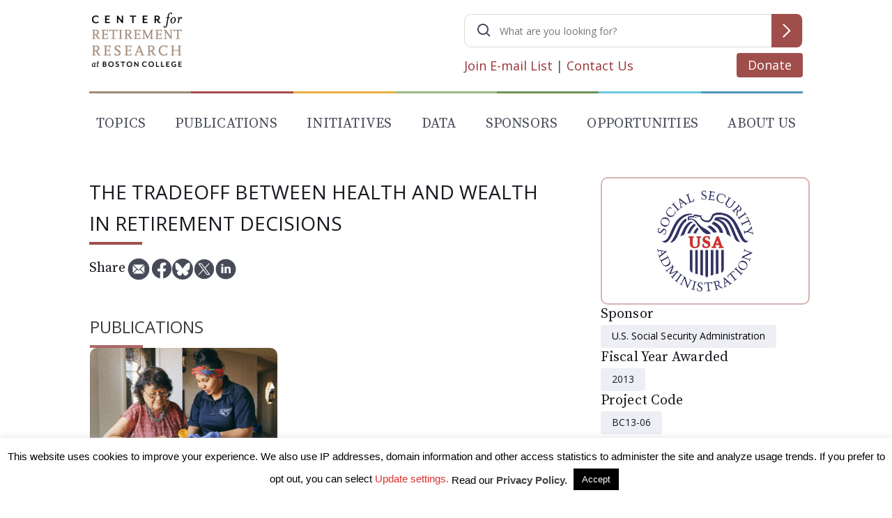

--- FILE ---
content_type: text/html; charset=utf-8
request_url: https://www.google.com/recaptcha/api2/anchor?ar=1&k=6LfEx5UaAAAAAB9ga037HYs3yJ3rXKqxMP_NOBuv&co=aHR0cHM6Ly9jcnIuYmMuZWR1OjQ0Mw..&hl=en&v=PoyoqOPhxBO7pBk68S4YbpHZ&size=invisible&anchor-ms=20000&execute-ms=30000&cb=9i12ch6bpvtm
body_size: 49550
content:
<!DOCTYPE HTML><html dir="ltr" lang="en"><head><meta http-equiv="Content-Type" content="text/html; charset=UTF-8">
<meta http-equiv="X-UA-Compatible" content="IE=edge">
<title>reCAPTCHA</title>
<style type="text/css">
/* cyrillic-ext */
@font-face {
  font-family: 'Roboto';
  font-style: normal;
  font-weight: 400;
  font-stretch: 100%;
  src: url(//fonts.gstatic.com/s/roboto/v48/KFO7CnqEu92Fr1ME7kSn66aGLdTylUAMa3GUBHMdazTgWw.woff2) format('woff2');
  unicode-range: U+0460-052F, U+1C80-1C8A, U+20B4, U+2DE0-2DFF, U+A640-A69F, U+FE2E-FE2F;
}
/* cyrillic */
@font-face {
  font-family: 'Roboto';
  font-style: normal;
  font-weight: 400;
  font-stretch: 100%;
  src: url(//fonts.gstatic.com/s/roboto/v48/KFO7CnqEu92Fr1ME7kSn66aGLdTylUAMa3iUBHMdazTgWw.woff2) format('woff2');
  unicode-range: U+0301, U+0400-045F, U+0490-0491, U+04B0-04B1, U+2116;
}
/* greek-ext */
@font-face {
  font-family: 'Roboto';
  font-style: normal;
  font-weight: 400;
  font-stretch: 100%;
  src: url(//fonts.gstatic.com/s/roboto/v48/KFO7CnqEu92Fr1ME7kSn66aGLdTylUAMa3CUBHMdazTgWw.woff2) format('woff2');
  unicode-range: U+1F00-1FFF;
}
/* greek */
@font-face {
  font-family: 'Roboto';
  font-style: normal;
  font-weight: 400;
  font-stretch: 100%;
  src: url(//fonts.gstatic.com/s/roboto/v48/KFO7CnqEu92Fr1ME7kSn66aGLdTylUAMa3-UBHMdazTgWw.woff2) format('woff2');
  unicode-range: U+0370-0377, U+037A-037F, U+0384-038A, U+038C, U+038E-03A1, U+03A3-03FF;
}
/* math */
@font-face {
  font-family: 'Roboto';
  font-style: normal;
  font-weight: 400;
  font-stretch: 100%;
  src: url(//fonts.gstatic.com/s/roboto/v48/KFO7CnqEu92Fr1ME7kSn66aGLdTylUAMawCUBHMdazTgWw.woff2) format('woff2');
  unicode-range: U+0302-0303, U+0305, U+0307-0308, U+0310, U+0312, U+0315, U+031A, U+0326-0327, U+032C, U+032F-0330, U+0332-0333, U+0338, U+033A, U+0346, U+034D, U+0391-03A1, U+03A3-03A9, U+03B1-03C9, U+03D1, U+03D5-03D6, U+03F0-03F1, U+03F4-03F5, U+2016-2017, U+2034-2038, U+203C, U+2040, U+2043, U+2047, U+2050, U+2057, U+205F, U+2070-2071, U+2074-208E, U+2090-209C, U+20D0-20DC, U+20E1, U+20E5-20EF, U+2100-2112, U+2114-2115, U+2117-2121, U+2123-214F, U+2190, U+2192, U+2194-21AE, U+21B0-21E5, U+21F1-21F2, U+21F4-2211, U+2213-2214, U+2216-22FF, U+2308-230B, U+2310, U+2319, U+231C-2321, U+2336-237A, U+237C, U+2395, U+239B-23B7, U+23D0, U+23DC-23E1, U+2474-2475, U+25AF, U+25B3, U+25B7, U+25BD, U+25C1, U+25CA, U+25CC, U+25FB, U+266D-266F, U+27C0-27FF, U+2900-2AFF, U+2B0E-2B11, U+2B30-2B4C, U+2BFE, U+3030, U+FF5B, U+FF5D, U+1D400-1D7FF, U+1EE00-1EEFF;
}
/* symbols */
@font-face {
  font-family: 'Roboto';
  font-style: normal;
  font-weight: 400;
  font-stretch: 100%;
  src: url(//fonts.gstatic.com/s/roboto/v48/KFO7CnqEu92Fr1ME7kSn66aGLdTylUAMaxKUBHMdazTgWw.woff2) format('woff2');
  unicode-range: U+0001-000C, U+000E-001F, U+007F-009F, U+20DD-20E0, U+20E2-20E4, U+2150-218F, U+2190, U+2192, U+2194-2199, U+21AF, U+21E6-21F0, U+21F3, U+2218-2219, U+2299, U+22C4-22C6, U+2300-243F, U+2440-244A, U+2460-24FF, U+25A0-27BF, U+2800-28FF, U+2921-2922, U+2981, U+29BF, U+29EB, U+2B00-2BFF, U+4DC0-4DFF, U+FFF9-FFFB, U+10140-1018E, U+10190-1019C, U+101A0, U+101D0-101FD, U+102E0-102FB, U+10E60-10E7E, U+1D2C0-1D2D3, U+1D2E0-1D37F, U+1F000-1F0FF, U+1F100-1F1AD, U+1F1E6-1F1FF, U+1F30D-1F30F, U+1F315, U+1F31C, U+1F31E, U+1F320-1F32C, U+1F336, U+1F378, U+1F37D, U+1F382, U+1F393-1F39F, U+1F3A7-1F3A8, U+1F3AC-1F3AF, U+1F3C2, U+1F3C4-1F3C6, U+1F3CA-1F3CE, U+1F3D4-1F3E0, U+1F3ED, U+1F3F1-1F3F3, U+1F3F5-1F3F7, U+1F408, U+1F415, U+1F41F, U+1F426, U+1F43F, U+1F441-1F442, U+1F444, U+1F446-1F449, U+1F44C-1F44E, U+1F453, U+1F46A, U+1F47D, U+1F4A3, U+1F4B0, U+1F4B3, U+1F4B9, U+1F4BB, U+1F4BF, U+1F4C8-1F4CB, U+1F4D6, U+1F4DA, U+1F4DF, U+1F4E3-1F4E6, U+1F4EA-1F4ED, U+1F4F7, U+1F4F9-1F4FB, U+1F4FD-1F4FE, U+1F503, U+1F507-1F50B, U+1F50D, U+1F512-1F513, U+1F53E-1F54A, U+1F54F-1F5FA, U+1F610, U+1F650-1F67F, U+1F687, U+1F68D, U+1F691, U+1F694, U+1F698, U+1F6AD, U+1F6B2, U+1F6B9-1F6BA, U+1F6BC, U+1F6C6-1F6CF, U+1F6D3-1F6D7, U+1F6E0-1F6EA, U+1F6F0-1F6F3, U+1F6F7-1F6FC, U+1F700-1F7FF, U+1F800-1F80B, U+1F810-1F847, U+1F850-1F859, U+1F860-1F887, U+1F890-1F8AD, U+1F8B0-1F8BB, U+1F8C0-1F8C1, U+1F900-1F90B, U+1F93B, U+1F946, U+1F984, U+1F996, U+1F9E9, U+1FA00-1FA6F, U+1FA70-1FA7C, U+1FA80-1FA89, U+1FA8F-1FAC6, U+1FACE-1FADC, U+1FADF-1FAE9, U+1FAF0-1FAF8, U+1FB00-1FBFF;
}
/* vietnamese */
@font-face {
  font-family: 'Roboto';
  font-style: normal;
  font-weight: 400;
  font-stretch: 100%;
  src: url(//fonts.gstatic.com/s/roboto/v48/KFO7CnqEu92Fr1ME7kSn66aGLdTylUAMa3OUBHMdazTgWw.woff2) format('woff2');
  unicode-range: U+0102-0103, U+0110-0111, U+0128-0129, U+0168-0169, U+01A0-01A1, U+01AF-01B0, U+0300-0301, U+0303-0304, U+0308-0309, U+0323, U+0329, U+1EA0-1EF9, U+20AB;
}
/* latin-ext */
@font-face {
  font-family: 'Roboto';
  font-style: normal;
  font-weight: 400;
  font-stretch: 100%;
  src: url(//fonts.gstatic.com/s/roboto/v48/KFO7CnqEu92Fr1ME7kSn66aGLdTylUAMa3KUBHMdazTgWw.woff2) format('woff2');
  unicode-range: U+0100-02BA, U+02BD-02C5, U+02C7-02CC, U+02CE-02D7, U+02DD-02FF, U+0304, U+0308, U+0329, U+1D00-1DBF, U+1E00-1E9F, U+1EF2-1EFF, U+2020, U+20A0-20AB, U+20AD-20C0, U+2113, U+2C60-2C7F, U+A720-A7FF;
}
/* latin */
@font-face {
  font-family: 'Roboto';
  font-style: normal;
  font-weight: 400;
  font-stretch: 100%;
  src: url(//fonts.gstatic.com/s/roboto/v48/KFO7CnqEu92Fr1ME7kSn66aGLdTylUAMa3yUBHMdazQ.woff2) format('woff2');
  unicode-range: U+0000-00FF, U+0131, U+0152-0153, U+02BB-02BC, U+02C6, U+02DA, U+02DC, U+0304, U+0308, U+0329, U+2000-206F, U+20AC, U+2122, U+2191, U+2193, U+2212, U+2215, U+FEFF, U+FFFD;
}
/* cyrillic-ext */
@font-face {
  font-family: 'Roboto';
  font-style: normal;
  font-weight: 500;
  font-stretch: 100%;
  src: url(//fonts.gstatic.com/s/roboto/v48/KFO7CnqEu92Fr1ME7kSn66aGLdTylUAMa3GUBHMdazTgWw.woff2) format('woff2');
  unicode-range: U+0460-052F, U+1C80-1C8A, U+20B4, U+2DE0-2DFF, U+A640-A69F, U+FE2E-FE2F;
}
/* cyrillic */
@font-face {
  font-family: 'Roboto';
  font-style: normal;
  font-weight: 500;
  font-stretch: 100%;
  src: url(//fonts.gstatic.com/s/roboto/v48/KFO7CnqEu92Fr1ME7kSn66aGLdTylUAMa3iUBHMdazTgWw.woff2) format('woff2');
  unicode-range: U+0301, U+0400-045F, U+0490-0491, U+04B0-04B1, U+2116;
}
/* greek-ext */
@font-face {
  font-family: 'Roboto';
  font-style: normal;
  font-weight: 500;
  font-stretch: 100%;
  src: url(//fonts.gstatic.com/s/roboto/v48/KFO7CnqEu92Fr1ME7kSn66aGLdTylUAMa3CUBHMdazTgWw.woff2) format('woff2');
  unicode-range: U+1F00-1FFF;
}
/* greek */
@font-face {
  font-family: 'Roboto';
  font-style: normal;
  font-weight: 500;
  font-stretch: 100%;
  src: url(//fonts.gstatic.com/s/roboto/v48/KFO7CnqEu92Fr1ME7kSn66aGLdTylUAMa3-UBHMdazTgWw.woff2) format('woff2');
  unicode-range: U+0370-0377, U+037A-037F, U+0384-038A, U+038C, U+038E-03A1, U+03A3-03FF;
}
/* math */
@font-face {
  font-family: 'Roboto';
  font-style: normal;
  font-weight: 500;
  font-stretch: 100%;
  src: url(//fonts.gstatic.com/s/roboto/v48/KFO7CnqEu92Fr1ME7kSn66aGLdTylUAMawCUBHMdazTgWw.woff2) format('woff2');
  unicode-range: U+0302-0303, U+0305, U+0307-0308, U+0310, U+0312, U+0315, U+031A, U+0326-0327, U+032C, U+032F-0330, U+0332-0333, U+0338, U+033A, U+0346, U+034D, U+0391-03A1, U+03A3-03A9, U+03B1-03C9, U+03D1, U+03D5-03D6, U+03F0-03F1, U+03F4-03F5, U+2016-2017, U+2034-2038, U+203C, U+2040, U+2043, U+2047, U+2050, U+2057, U+205F, U+2070-2071, U+2074-208E, U+2090-209C, U+20D0-20DC, U+20E1, U+20E5-20EF, U+2100-2112, U+2114-2115, U+2117-2121, U+2123-214F, U+2190, U+2192, U+2194-21AE, U+21B0-21E5, U+21F1-21F2, U+21F4-2211, U+2213-2214, U+2216-22FF, U+2308-230B, U+2310, U+2319, U+231C-2321, U+2336-237A, U+237C, U+2395, U+239B-23B7, U+23D0, U+23DC-23E1, U+2474-2475, U+25AF, U+25B3, U+25B7, U+25BD, U+25C1, U+25CA, U+25CC, U+25FB, U+266D-266F, U+27C0-27FF, U+2900-2AFF, U+2B0E-2B11, U+2B30-2B4C, U+2BFE, U+3030, U+FF5B, U+FF5D, U+1D400-1D7FF, U+1EE00-1EEFF;
}
/* symbols */
@font-face {
  font-family: 'Roboto';
  font-style: normal;
  font-weight: 500;
  font-stretch: 100%;
  src: url(//fonts.gstatic.com/s/roboto/v48/KFO7CnqEu92Fr1ME7kSn66aGLdTylUAMaxKUBHMdazTgWw.woff2) format('woff2');
  unicode-range: U+0001-000C, U+000E-001F, U+007F-009F, U+20DD-20E0, U+20E2-20E4, U+2150-218F, U+2190, U+2192, U+2194-2199, U+21AF, U+21E6-21F0, U+21F3, U+2218-2219, U+2299, U+22C4-22C6, U+2300-243F, U+2440-244A, U+2460-24FF, U+25A0-27BF, U+2800-28FF, U+2921-2922, U+2981, U+29BF, U+29EB, U+2B00-2BFF, U+4DC0-4DFF, U+FFF9-FFFB, U+10140-1018E, U+10190-1019C, U+101A0, U+101D0-101FD, U+102E0-102FB, U+10E60-10E7E, U+1D2C0-1D2D3, U+1D2E0-1D37F, U+1F000-1F0FF, U+1F100-1F1AD, U+1F1E6-1F1FF, U+1F30D-1F30F, U+1F315, U+1F31C, U+1F31E, U+1F320-1F32C, U+1F336, U+1F378, U+1F37D, U+1F382, U+1F393-1F39F, U+1F3A7-1F3A8, U+1F3AC-1F3AF, U+1F3C2, U+1F3C4-1F3C6, U+1F3CA-1F3CE, U+1F3D4-1F3E0, U+1F3ED, U+1F3F1-1F3F3, U+1F3F5-1F3F7, U+1F408, U+1F415, U+1F41F, U+1F426, U+1F43F, U+1F441-1F442, U+1F444, U+1F446-1F449, U+1F44C-1F44E, U+1F453, U+1F46A, U+1F47D, U+1F4A3, U+1F4B0, U+1F4B3, U+1F4B9, U+1F4BB, U+1F4BF, U+1F4C8-1F4CB, U+1F4D6, U+1F4DA, U+1F4DF, U+1F4E3-1F4E6, U+1F4EA-1F4ED, U+1F4F7, U+1F4F9-1F4FB, U+1F4FD-1F4FE, U+1F503, U+1F507-1F50B, U+1F50D, U+1F512-1F513, U+1F53E-1F54A, U+1F54F-1F5FA, U+1F610, U+1F650-1F67F, U+1F687, U+1F68D, U+1F691, U+1F694, U+1F698, U+1F6AD, U+1F6B2, U+1F6B9-1F6BA, U+1F6BC, U+1F6C6-1F6CF, U+1F6D3-1F6D7, U+1F6E0-1F6EA, U+1F6F0-1F6F3, U+1F6F7-1F6FC, U+1F700-1F7FF, U+1F800-1F80B, U+1F810-1F847, U+1F850-1F859, U+1F860-1F887, U+1F890-1F8AD, U+1F8B0-1F8BB, U+1F8C0-1F8C1, U+1F900-1F90B, U+1F93B, U+1F946, U+1F984, U+1F996, U+1F9E9, U+1FA00-1FA6F, U+1FA70-1FA7C, U+1FA80-1FA89, U+1FA8F-1FAC6, U+1FACE-1FADC, U+1FADF-1FAE9, U+1FAF0-1FAF8, U+1FB00-1FBFF;
}
/* vietnamese */
@font-face {
  font-family: 'Roboto';
  font-style: normal;
  font-weight: 500;
  font-stretch: 100%;
  src: url(//fonts.gstatic.com/s/roboto/v48/KFO7CnqEu92Fr1ME7kSn66aGLdTylUAMa3OUBHMdazTgWw.woff2) format('woff2');
  unicode-range: U+0102-0103, U+0110-0111, U+0128-0129, U+0168-0169, U+01A0-01A1, U+01AF-01B0, U+0300-0301, U+0303-0304, U+0308-0309, U+0323, U+0329, U+1EA0-1EF9, U+20AB;
}
/* latin-ext */
@font-face {
  font-family: 'Roboto';
  font-style: normal;
  font-weight: 500;
  font-stretch: 100%;
  src: url(//fonts.gstatic.com/s/roboto/v48/KFO7CnqEu92Fr1ME7kSn66aGLdTylUAMa3KUBHMdazTgWw.woff2) format('woff2');
  unicode-range: U+0100-02BA, U+02BD-02C5, U+02C7-02CC, U+02CE-02D7, U+02DD-02FF, U+0304, U+0308, U+0329, U+1D00-1DBF, U+1E00-1E9F, U+1EF2-1EFF, U+2020, U+20A0-20AB, U+20AD-20C0, U+2113, U+2C60-2C7F, U+A720-A7FF;
}
/* latin */
@font-face {
  font-family: 'Roboto';
  font-style: normal;
  font-weight: 500;
  font-stretch: 100%;
  src: url(//fonts.gstatic.com/s/roboto/v48/KFO7CnqEu92Fr1ME7kSn66aGLdTylUAMa3yUBHMdazQ.woff2) format('woff2');
  unicode-range: U+0000-00FF, U+0131, U+0152-0153, U+02BB-02BC, U+02C6, U+02DA, U+02DC, U+0304, U+0308, U+0329, U+2000-206F, U+20AC, U+2122, U+2191, U+2193, U+2212, U+2215, U+FEFF, U+FFFD;
}
/* cyrillic-ext */
@font-face {
  font-family: 'Roboto';
  font-style: normal;
  font-weight: 900;
  font-stretch: 100%;
  src: url(//fonts.gstatic.com/s/roboto/v48/KFO7CnqEu92Fr1ME7kSn66aGLdTylUAMa3GUBHMdazTgWw.woff2) format('woff2');
  unicode-range: U+0460-052F, U+1C80-1C8A, U+20B4, U+2DE0-2DFF, U+A640-A69F, U+FE2E-FE2F;
}
/* cyrillic */
@font-face {
  font-family: 'Roboto';
  font-style: normal;
  font-weight: 900;
  font-stretch: 100%;
  src: url(//fonts.gstatic.com/s/roboto/v48/KFO7CnqEu92Fr1ME7kSn66aGLdTylUAMa3iUBHMdazTgWw.woff2) format('woff2');
  unicode-range: U+0301, U+0400-045F, U+0490-0491, U+04B0-04B1, U+2116;
}
/* greek-ext */
@font-face {
  font-family: 'Roboto';
  font-style: normal;
  font-weight: 900;
  font-stretch: 100%;
  src: url(//fonts.gstatic.com/s/roboto/v48/KFO7CnqEu92Fr1ME7kSn66aGLdTylUAMa3CUBHMdazTgWw.woff2) format('woff2');
  unicode-range: U+1F00-1FFF;
}
/* greek */
@font-face {
  font-family: 'Roboto';
  font-style: normal;
  font-weight: 900;
  font-stretch: 100%;
  src: url(//fonts.gstatic.com/s/roboto/v48/KFO7CnqEu92Fr1ME7kSn66aGLdTylUAMa3-UBHMdazTgWw.woff2) format('woff2');
  unicode-range: U+0370-0377, U+037A-037F, U+0384-038A, U+038C, U+038E-03A1, U+03A3-03FF;
}
/* math */
@font-face {
  font-family: 'Roboto';
  font-style: normal;
  font-weight: 900;
  font-stretch: 100%;
  src: url(//fonts.gstatic.com/s/roboto/v48/KFO7CnqEu92Fr1ME7kSn66aGLdTylUAMawCUBHMdazTgWw.woff2) format('woff2');
  unicode-range: U+0302-0303, U+0305, U+0307-0308, U+0310, U+0312, U+0315, U+031A, U+0326-0327, U+032C, U+032F-0330, U+0332-0333, U+0338, U+033A, U+0346, U+034D, U+0391-03A1, U+03A3-03A9, U+03B1-03C9, U+03D1, U+03D5-03D6, U+03F0-03F1, U+03F4-03F5, U+2016-2017, U+2034-2038, U+203C, U+2040, U+2043, U+2047, U+2050, U+2057, U+205F, U+2070-2071, U+2074-208E, U+2090-209C, U+20D0-20DC, U+20E1, U+20E5-20EF, U+2100-2112, U+2114-2115, U+2117-2121, U+2123-214F, U+2190, U+2192, U+2194-21AE, U+21B0-21E5, U+21F1-21F2, U+21F4-2211, U+2213-2214, U+2216-22FF, U+2308-230B, U+2310, U+2319, U+231C-2321, U+2336-237A, U+237C, U+2395, U+239B-23B7, U+23D0, U+23DC-23E1, U+2474-2475, U+25AF, U+25B3, U+25B7, U+25BD, U+25C1, U+25CA, U+25CC, U+25FB, U+266D-266F, U+27C0-27FF, U+2900-2AFF, U+2B0E-2B11, U+2B30-2B4C, U+2BFE, U+3030, U+FF5B, U+FF5D, U+1D400-1D7FF, U+1EE00-1EEFF;
}
/* symbols */
@font-face {
  font-family: 'Roboto';
  font-style: normal;
  font-weight: 900;
  font-stretch: 100%;
  src: url(//fonts.gstatic.com/s/roboto/v48/KFO7CnqEu92Fr1ME7kSn66aGLdTylUAMaxKUBHMdazTgWw.woff2) format('woff2');
  unicode-range: U+0001-000C, U+000E-001F, U+007F-009F, U+20DD-20E0, U+20E2-20E4, U+2150-218F, U+2190, U+2192, U+2194-2199, U+21AF, U+21E6-21F0, U+21F3, U+2218-2219, U+2299, U+22C4-22C6, U+2300-243F, U+2440-244A, U+2460-24FF, U+25A0-27BF, U+2800-28FF, U+2921-2922, U+2981, U+29BF, U+29EB, U+2B00-2BFF, U+4DC0-4DFF, U+FFF9-FFFB, U+10140-1018E, U+10190-1019C, U+101A0, U+101D0-101FD, U+102E0-102FB, U+10E60-10E7E, U+1D2C0-1D2D3, U+1D2E0-1D37F, U+1F000-1F0FF, U+1F100-1F1AD, U+1F1E6-1F1FF, U+1F30D-1F30F, U+1F315, U+1F31C, U+1F31E, U+1F320-1F32C, U+1F336, U+1F378, U+1F37D, U+1F382, U+1F393-1F39F, U+1F3A7-1F3A8, U+1F3AC-1F3AF, U+1F3C2, U+1F3C4-1F3C6, U+1F3CA-1F3CE, U+1F3D4-1F3E0, U+1F3ED, U+1F3F1-1F3F3, U+1F3F5-1F3F7, U+1F408, U+1F415, U+1F41F, U+1F426, U+1F43F, U+1F441-1F442, U+1F444, U+1F446-1F449, U+1F44C-1F44E, U+1F453, U+1F46A, U+1F47D, U+1F4A3, U+1F4B0, U+1F4B3, U+1F4B9, U+1F4BB, U+1F4BF, U+1F4C8-1F4CB, U+1F4D6, U+1F4DA, U+1F4DF, U+1F4E3-1F4E6, U+1F4EA-1F4ED, U+1F4F7, U+1F4F9-1F4FB, U+1F4FD-1F4FE, U+1F503, U+1F507-1F50B, U+1F50D, U+1F512-1F513, U+1F53E-1F54A, U+1F54F-1F5FA, U+1F610, U+1F650-1F67F, U+1F687, U+1F68D, U+1F691, U+1F694, U+1F698, U+1F6AD, U+1F6B2, U+1F6B9-1F6BA, U+1F6BC, U+1F6C6-1F6CF, U+1F6D3-1F6D7, U+1F6E0-1F6EA, U+1F6F0-1F6F3, U+1F6F7-1F6FC, U+1F700-1F7FF, U+1F800-1F80B, U+1F810-1F847, U+1F850-1F859, U+1F860-1F887, U+1F890-1F8AD, U+1F8B0-1F8BB, U+1F8C0-1F8C1, U+1F900-1F90B, U+1F93B, U+1F946, U+1F984, U+1F996, U+1F9E9, U+1FA00-1FA6F, U+1FA70-1FA7C, U+1FA80-1FA89, U+1FA8F-1FAC6, U+1FACE-1FADC, U+1FADF-1FAE9, U+1FAF0-1FAF8, U+1FB00-1FBFF;
}
/* vietnamese */
@font-face {
  font-family: 'Roboto';
  font-style: normal;
  font-weight: 900;
  font-stretch: 100%;
  src: url(//fonts.gstatic.com/s/roboto/v48/KFO7CnqEu92Fr1ME7kSn66aGLdTylUAMa3OUBHMdazTgWw.woff2) format('woff2');
  unicode-range: U+0102-0103, U+0110-0111, U+0128-0129, U+0168-0169, U+01A0-01A1, U+01AF-01B0, U+0300-0301, U+0303-0304, U+0308-0309, U+0323, U+0329, U+1EA0-1EF9, U+20AB;
}
/* latin-ext */
@font-face {
  font-family: 'Roboto';
  font-style: normal;
  font-weight: 900;
  font-stretch: 100%;
  src: url(//fonts.gstatic.com/s/roboto/v48/KFO7CnqEu92Fr1ME7kSn66aGLdTylUAMa3KUBHMdazTgWw.woff2) format('woff2');
  unicode-range: U+0100-02BA, U+02BD-02C5, U+02C7-02CC, U+02CE-02D7, U+02DD-02FF, U+0304, U+0308, U+0329, U+1D00-1DBF, U+1E00-1E9F, U+1EF2-1EFF, U+2020, U+20A0-20AB, U+20AD-20C0, U+2113, U+2C60-2C7F, U+A720-A7FF;
}
/* latin */
@font-face {
  font-family: 'Roboto';
  font-style: normal;
  font-weight: 900;
  font-stretch: 100%;
  src: url(//fonts.gstatic.com/s/roboto/v48/KFO7CnqEu92Fr1ME7kSn66aGLdTylUAMa3yUBHMdazQ.woff2) format('woff2');
  unicode-range: U+0000-00FF, U+0131, U+0152-0153, U+02BB-02BC, U+02C6, U+02DA, U+02DC, U+0304, U+0308, U+0329, U+2000-206F, U+20AC, U+2122, U+2191, U+2193, U+2212, U+2215, U+FEFF, U+FFFD;
}

</style>
<link rel="stylesheet" type="text/css" href="https://www.gstatic.com/recaptcha/releases/PoyoqOPhxBO7pBk68S4YbpHZ/styles__ltr.css">
<script nonce="7B3oJNXo-K1X005YU7WJqQ" type="text/javascript">window['__recaptcha_api'] = 'https://www.google.com/recaptcha/api2/';</script>
<script type="text/javascript" src="https://www.gstatic.com/recaptcha/releases/PoyoqOPhxBO7pBk68S4YbpHZ/recaptcha__en.js" nonce="7B3oJNXo-K1X005YU7WJqQ">
      
    </script></head>
<body><div id="rc-anchor-alert" class="rc-anchor-alert"></div>
<input type="hidden" id="recaptcha-token" value="[base64]">
<script type="text/javascript" nonce="7B3oJNXo-K1X005YU7WJqQ">
      recaptcha.anchor.Main.init("[\x22ainput\x22,[\x22bgdata\x22,\x22\x22,\[base64]/[base64]/[base64]/[base64]/cjw8ejpyPj4+eil9Y2F0Y2gobCl7dGhyb3cgbDt9fSxIPWZ1bmN0aW9uKHcsdCx6KXtpZih3PT0xOTR8fHc9PTIwOCl0LnZbd10/dC52W3ddLmNvbmNhdCh6KTp0LnZbd109b2Yoeix0KTtlbHNle2lmKHQuYkImJnchPTMxNylyZXR1cm47dz09NjZ8fHc9PTEyMnx8dz09NDcwfHx3PT00NHx8dz09NDE2fHx3PT0zOTd8fHc9PTQyMXx8dz09Njh8fHc9PTcwfHx3PT0xODQ/[base64]/[base64]/[base64]/bmV3IGRbVl0oSlswXSk6cD09Mj9uZXcgZFtWXShKWzBdLEpbMV0pOnA9PTM/bmV3IGRbVl0oSlswXSxKWzFdLEpbMl0pOnA9PTQ/[base64]/[base64]/[base64]/[base64]\x22,\[base64]\\u003d\\u003d\x22,\x22w7g0DsK1wqnDuj5KPltVD8Onwos1wo0lwrfCgMOdw5k6VMOVU8OmBSHDpcOww4JzX8KVNghvdMODJgrDkzofw58UJ8O/LsOswo5aVCcNVMKYPBDDnid6QyDCrEvCrTZPSMO9w7XCkMKHaCxjwpknwrV3w5VLThs9wrM+wrPCvjzDjsKKF1Q4KMOcJDYLwqQ/c3UhECgSaxsLGcKTV8OGYMOEGgnCnjDDsHt8wpAQWgMQwq/[base64]/[base64]/Ch8O+LMOTw5FcM8OjKMKcTQl5wp/CisKSBsKZGMKsfsOPQcOoWsKrFFERJcKPwqwDw6nCjcK/w7BXLibCuMOKw4vCjRtKGCwYwpbCk0YDw6HDu1XDsMKywqk7UhvCtcKcNx7DqMOoX1HCgyzCi0Njf8KRw5HDtsKbwotNIcKVYcKhwp0Bw6LCnmt5VcORX8OpSB8/[base64]/EsK2w6oBKTbDncOFw7HCisK+w6jCnjjCrDvDvivDpGHCkQjCmcOdwoPDlXrClmx9dcKbwozChQbCo3vDu1gxw5MFwqHDqMK2w5/DszYOR8Oyw77DlcK3Z8ObwrbDisKUw4fCqAhNw4BBwqpzw7dWwpfCsj1Sw5csLnbDocOpKBvDhkLDkMO7PMOgw6B1w6w0AcO3wo/[base64]/[base64]/DhcOXw61tF8OVwpHCv8KXGWDCoTXDg8OqwqJvwqYkw4ZsA0bCgDNww5lKLDzDtsOWQcOWSFrDqUUUZMKJwoIVRzwgQsOcwpXCqgMUw5XDiMKGw6bCmsKSKw9eJ8K4w6bCuMO5cHvCiMKkw4vCuDXCg8OQwp3CpcOpwpBoLXTClsKEXMKpDz/DuMKMw4bComwfwr/DrAp/[base64]/HsKkBMOzwpEJFwLCiX9jfCjCg8OQXzcjKMKxwq86wo8Wb8Oyw7ZYw5tqwpR1QsOEA8Kqw5V3dQNEw6hBwrTCm8OXUcORRRPCkMOKw7FAw5PDuMKpYsO6w4vDjcOvwpgNw5DCpcOTC2PDkkAVwo/DssOBVExtX8OXLXXDncK4wrZywrrDmsO1woA2wpHDnkl+w4RCwpolwps6YhrCl0/[base64]/DhBgcwp/DqAxiwovDj29fw6TCuiYLwrIBw7kEwocbwo5uw6wDcsKYwojDvRbCncOcGMOXa8KywoDDkjVBV3I2QcOHw5nCosOzAsKXwppfwp8RLSdFwpvCvXMew6bCtltpw53CoGlow7E1wqnDiCoFwrVcw67Cm8KlNHLDmigBacO1b8KGwobDtcOuORoeGMORw7/DkD/[base64]/w4XDvcOtw79uw6TCv8KvwrfCjcKtXUHCvSdZw6nChUDCq13DoMO6w4Yua8ORCcKtImDDhwFOwpHDjsOBwq1+w6bDtsKpwp/DqG9OC8OUwqDCu8KUw459dcOEXlXCqsOMKWbDt8KjbcKke0dmHlcAw5Eyd2ddHMK8QcOsw77ClMKywoUDT8KREsK4PQIMLMK2w6TCqgfDu3rDrX/Cvld/A8KqU8O4w6Vzw5MMwphtMwfCmMK/dgnDi8KxesK6w7N+w6ZiIsKJw57CqMOww5LDlwzDv8KTw4zCscOpRGDCrW0odcOLwrfDkcKwwpxtBy0RGjbCtQxLwovCjWIhw77CusOywqHCgcO3wqvCn2fDnMO2w7LDhkHCrhrCqMKgDEh5wpl/aUDCpMO7w5TClnjDhx/DlMK/MChpwqMJwpgRUSE1XV8IWQNVLsKVOcOmV8KSwobDo3LCrMKJw5IDThlPeADDiGp/[base64]/CocOnw6nCoz/Dg2PDgh7Cs8OqwpFqw78Ow47DsHfCvMKXYsK2w7crTGJjw4oTwplwX0tUYMKiw6ldwqTDlDw5wprChW/CuEnCrENOwqfCicKew7/Ciyccwoo/w5crEcKewrvCp8OEwovCpMKHc1kkwqbCvMKvUAHDvcO8w5Mvw4jDpsK8w61Gam/DvMKLIUvCgMKrwqs+VUxOw6FqO8Omw4DCu8O5LXc4wpwhaMOZwo4uDGJAwqVCR1PCscO6YVbChUh1XcKPwpTCo8O8w5nDlsKnw6Nxw5/DgMKQwpxqw7/[base64]/CqkAXw7bDsnAkw6VrwpAkw7DCqUohbcOcwpnDgHYMw5HCn0nDjcK/FUPDh8OIH31SXHIkBMKqwpnDpXrCpsO0w7bDhX/DgsO1US3DmxVWwohJw4tAwqHCvsKSwroKOsOPbRTCmy3CjkjCgTjDoXMowoXDucOXIwoywrcDb8O/wox3e8OnXjtiTsO9cMOraMOrw4PCsibChwsVCcOJZg3CpMKYwrDDmUdewo5iFsOFHcOAw57DvhxUw63DpGxUw4TDrMKnw6rDhcOQwrDCj3jDiC1Vw7PCrgvChcKiE2o7wo7DisK7LmLCt8Ktw5c2A0TDhlTCu8K/worCtwo+wpXCmDfCiMODwo0CwrIjw5HDqU4LXMKGwqvDiX46SMOxTcKNehbDmMKtFQLCrcONw4UNwqs2LhHCvMOpw7EJZcOhw70ZRMOOS8OeC8OiOyJiw7FGwplqw7nClH7DjTbDocOHw4rCl8OiL8OWwrDDpQ7DucOjAsORaGdoHgw8Z8OCwofCqF8lw6/CiQ7DsQrCgwUswpzDrsKYwrd1M2kQwpTClVzDosOTJlkDwrVJesK5w5dpwq5zw7LCj03CimZqw5gxwpMLw4jDjcOiwqrDi8Kcw4gJN8KAw4DChjjDiMOhXULCt1zCpsOtWyrCj8KnaFfCtMOzwp8VVD1cwoHDtXM5fcObV8OQwqnClD/CqsKFeMOpwqvCgAh3JFPClx/Dg8Ofwrddw7nCu8OpwrzDkwzDt8KMw5bCmUUvw6fCnC3DlcKFIQMPCzbDrMOQXg3Do8KOwrUMw6bCimIgw4d3w4bCsDHCp8Oew4DCksOREsOhX8O1bsO+PMKdw4l5RsOww6LDvVJ9d8OobsKBasOvEMODRy/DoMK9wrMCcR3CqQLDrcONw6vCvz0Kwr9zwqbDnRTCo1xcwrbDg8Ktw63DkwdwwqhjDMOna8OvwqVbVsKaE0Uaw53CtwLDlMK0w5c7LsKuMCQ+wrsvwroSWWLDvigWw6Q4w41qw6HConPDu0BHw5bDjD4qFynDk3RXwo/CnGPDjFbDi8KTaGgNw4rCoBrDkE/CvMKhwrPCn8OFw79tw4ZUFxLDsn4nw5bCvMKpLMKgwofChcOjwpcIAsOaMMKOwrFZw4UbCBIXSErDicOKw5DCoCLCoVXCq0HDgFYKZnMiMQ/CvcKtQUIGw4vDvcKDwoJfeMK0wqQNWXbCkmwEw6zCs8O+w5TDiVE/QxDCs0t6wrsvN8OFw5vCozrDisOOw40awqEOw49xw5ZEwp/CrcO+wr/ChsOuNcKuw6Vkw6XClyYIIcOVLMKPwq3DksKCwobDg8KoacKYw6nCkSpMwrl6wo5SfxfDil3DnAJhQTcVw5VUYMO/PMKsw7ZtMcKOMcKJfwQOwqzCqMKFw57DvnzDohTCiHtcw6AMwqFJwr/CrQd6woXCkCgUHsK9wp93worCp8K/w6AuwqoMMMKwUmTDsmtbHcKKLxsGwqXCvcOtTcOwNmANw5dYIsK4N8KYw7ZFw5rCqsOEcSgcw48awp7CoxLCu8OddcKjORfDqsOnwqZmw7gQw4HDiWPChGhWw4Q/DgvDkzUgAcObw7DDnUkDw6/CusKAQgYCw4DCtsOYw6fDnMOYTjZMwpUFwqTCiiYzbBfDngHCmMOMwqrClDp/P8KeB8OKw5vDlXnCrAHCv8KwfQs2wqxbSHbDicKLCcOQwrXDlxHCoMKYw61/ZAA1wp/[base64]/CtDDCg8OOWsOgIEfCu8K0JsK9w6YGUio2UcKBJcO/[base64]/DusK9w7RAw5zDgcOFTMKRQgBoBQlYUsO4wq/CisKeQTsmw48aw4rDosOOwoArw5DDnCE4w6nCnQ3CgEfClcK8wqVOwpXDisODw7Usw4DDkMOdw5DDucKpRcKuGDnDkWwOw5zCq8KWwpI/w6PDqcOBwqEsEA/[base64]/DtsKdw5rDhsKGOsOQwo/DlWrDgsOWw5/Clw3CkVXCrsO7S8KfwpwdFjdyw5RPFTkwwonClMKKw6HCjsK1wpLDjMOZwrpJOsKkw57Cs8O7wq00TXLDsEAaMFEAw4drw6BEworClk/[base64]/wq14LcOUWMKNwrsSwpjCucKneFbDmMK6w7TDgUUYwoU1QcKrw75NTXXDjsK4M2pmw4zCl3lKwpTDsAvCjlPDrkHDrSMtw7jCu8K0wpHCq8OFwrouQ8O3UMOTT8KGKEHCtsKKFCdmwrrDvmp/wrxACg85E3ohw5fCkcOPwpjDv8Kywq5Uw6tLYiIpwoVqdFfCu8Kaw5LCh8KywqTDqCHDnkkxw5PCl8OIHcOERQrDoBDDqR/CvsKfZwQJRk3Col3DosKFw4ZqVABZw7zDnxgBcn/CgVTDnwMZbWXCj8KGC8K0agB6w5VOMcKxwqYsbkptXMO5w5zCtcK2UCxIw6jDnMKFJ1whE8OhLsOhRyPCt0s8wp/Di8KjwrMHZSrClcKtOsKoPWXCnQ/CjcKpXjxLNTzCkMK1wpgkwpwME8KQasO8w7/CmsO5YUZQwqVldMOUWcKcw5vCnUpsGcKIwp9qOgYwC8OZwp7Co2HDisKMw4nCtsK1w63CjcO7I8K9bWsYZWXDtcK/w7MpLcOCw7DCgz7DhMO0w5XCocORw7TCrcKXwrTCs8KbwrlLw5pHwpfDj8KjaT7DmMKgBwh5w50kCxkDw5rDjA/[base64]/[base64]/wrQlwokNw7dQwpARTBPDhwDCvQ3DmlxEw6PDv8KdacO4w73CgMKKwrzDqcOIw5/Dq8Kdw5bDicOqK2loWUBdwprCsCU4cMKHY8K9N8KFw4VMwoPDjT0mwrc6woJKw480aXQIw68NSVQcGsKEB8OSF0MWw4vDr8Obw4vDriExc8O/[base64]/[base64]/Ck8KDwq11w50lwpbCmwBPw5UbGxIXwrHDsMKfwpLCvn3DiCtDNMKVJcO7wpLDisOTw7ELPWV6Qi8wS8KHZ8OIK8OeKFbCksKUQcKBJsKSwr7DpQHClSIQPHMEw7vCrsKUER7DkMKSLnbDqcKYST7Cg1fDpnHDsjDCs8Klw5k5w7/Ck11/a2HDjMOiSsKiwrATQkHChcKyBwAHwp0GGiQGOmgxw7HCksOHwoxhwqTCnsOcW8OjOsK9JAPDmcKzKMKHJcK6w6BuVXjCmMO5OMKKO8Otwq8SAitnw6jDkGl2SMOJwozDncOYwo9pw6/[base64]/[base64]/Cl8Kww7B4w5B0wqbDhsOZwoXCsxDDmh7Cu8OjLiPCmsKLV8OMw7DCvAvDl8KawpF7ScKOw5cLNcO7fcKKwqI2F8OTw57Dr8KsBwXCulbCokB2wqtTUxE7dj/DkSfDoMOTASFnw7c+wqtqw43CvMKyw7YEJsKMwqlvwqo3w6rCuTfDiijCkcKpw7rDv1nCn8OHwpDCrhvClsO2UcOiMB/[base64]/wowjXMKkcMOLwr9gGjQyYVPDsV8YYsOMwpNewr/DscODf8K7wr7CtMOpwqXCqcOzHsKnwqttUsOdw5zCo8OXwrrDqMOJw5QlFcKiW8OWw5bDpcKow5ZnwrzDr8OxWDYgHiB0w4NdaS0ww5gZw70KZnjCusKSwqFnwqVuGRzCgMOVECzCiydZwoLCjMKlLg3CuC5Two3CoMKnwp/[base64]/Dr8K5woHDuls7IlN0eMKBG3xswr17XMOGwp5hLEV+w4vCuzw2GTlRw5TDp8O2BcOWw4MVw61yw7piwqfDmHg6Lw56eS5aHTTCvsO1e3AHO3rCv2jDsDTCncONIXoTGE4kTcKhwq3DugJdFBYXw5zCnsO9YcOSw5AVMcOHPWlOHFHCiMO9DCbDkWR/c8KAwqLChcKaHsKfJ8O7LALDt8OXwpPDmyPDlkt8R8KFwofCrsKMw5hXwpsiw5/CvBLDtDJ9WcOXwovDl8OVDDZJXsKIw4prw7DDpHnCqcKLdGcrwoklwoleEMKwSCdPPMOaF8K8w7vCuTA3wqoFwqDDqVw1wrp8w63DncK7VsKPw5PDljhRwrFKLhMBw6vDosOmw4TDlMKCf13DpH3ClcKSZgZrD3/DicOAPMOzeShHOCwPESbDmMOQJXwLCgp3wqHDoBvDrMKNw7FAw6DCpV45wrMJw5JXV2rDtsOEDMO6wqrCucKDc8K/UsOqMwxtPzJ+MzNXwqnDpmbCl30IOAHCpsKCP0fCrMKEY2vCll8ISMOPZhXDn8KUwrTDqWopVcKsO8Ozwq8dwoXClMOiWWIbwoLCmcKxw7ZpQXjCi8Kiw74Qw4PCjMOKecOXfRR+wp7Cl8Oqwr5WwrTCl3vDoTI4KMKYw7ExQXogJcOQQsOMw5TCicKfw7/Dg8OuwrJMwpHCusOIO8ONFsO1TR3Ct8OKw7ppwpM0wr1GazjCuzDCiiRHMcOaSW3DhcKKdsKvZXTClMOlJMOnHHDCv8O4KxDDnEzDtsOYKcOvGAvDnMOFb0dBLUBZZsKVJnoKwrlaU8Kowr1cw6jCs1Yrwp/CssOew4DDhsKSOsKAVhhhGRgULifDqcOhIhhdDcK8VlnCr8KUw7TDs2oPw7rCmMO6Wjcswpk2CMK/JcK2ezXCocK6wq5tJ13DocOnI8K9w58fwprDn1PClSbDj0dzwrsCwrzDuMOZwr4tMFDDuMOMw5TDuD9Tw4LDisKVH8Kkw7zDvFbDosOGwpDCocKRwqzDkcO2wpnDonvDq8Kow4ZAZDZPwoPCtcOow7LDj08WGDPDoVpOW8KjAMOYw4/CksKLwoBTwoEIHcKHczXChHjDmV7CicOVZMOjw757NsOkQ8Ogwo7CrsOkAMOUQsKow7TCuXk1D8K/NzzCrl/[base64]/[base64]/Dth/DuElnU8O6w7zDjhbDu23CtUs2LMO+wptzISJUIMKtwrwTw7/Ct8O4w5VtwrPCkikgw77CuRzCpcKMwrlcYVzCszXCgn7ChQjDjcOAwrJpwrnCpnpzI8KATSDCkw1dE13DrhTDu8O3wrnCt8OMwp3DkhPCtXUpdcOIwqfCiMOwX8K6w7xNwoHDosOfwodowpFFw6IWd8OkwpNpL8OBwpY3w4NkS8Krw75Bw67DvXl/wrPDm8KHcizCtxQkFzjCkMOiScKOw5jCvsOgw5BMB1/[base64]/YcK/[base64]/CqDELw5nDlCczwrF4wpFkwrLCpsOrcWzDqEhCQSwhXzlPbsOGwo83IMOCw7lkw7XDmsKtAcOIwptuCTshw4dDHTkUw4R2F8KFA0MdwoHDisOxwpsIVsOMT8O/w4XCnMKtwo98wrHDqsKYXMKkwpvDlTvChjYNU8OlHyrDoCbDkX19SHDCkMOMw7YXw5QJTcOGa3bCjcO2w4DDmMK/[base64]/[base64]/Dg00hw6VIwrgmw4Eiw5HCuBd9asKyBsOqw4HCoMOnw6dhw7rDmcK0wpDCo0khwr1xw4TDoQPDp0HCl3PDtXbCjcOMwqrDl8KIbSFcwqkhw7zDsEjChMO7wqXDmioHBhvDp8K7TlkhX8KaXAQMw5jDvj/CjsKMLXTCr8OkDsOXw4jCtMK/w4jDncOjwq7CgkwSw74ufMKww4A1w6omwp7Co1rDhcO0QH3Cm8OHbS3DssOKSSEjDsKSFMKmwp/DucOEw6/Dg2JPc3rDisO/wrY/wpHChXfCm8OswrDDnMO3wrFrw6DCpMKUVzrDpgZQFiTDqjQHw4tUJ07DoQ/Ci8KISQfDvsK/wroRADB5OsKLIMOIw6/CisKJwpPCjhYbcmvDk8ONB8OYw5V7Pl7DnsKpwpvCpEIoHjDDisO/dMK7wpfCuylIwphCwqDCmsKyVsO6wpDDmlXCqR1cw7bDglYQwqTCgMKwwpPCtcKYfMOcwrTCpELCgkrCoVMnw4vDvlrCosKfE3gGHcOPw5/DgjtVOh7Ch8OjHMKDwrrDhinDvsK0ZMOxKVlhRsOxVsOnQAkwQ8ORLcOMwozCiMKZwpLDkgpAw79Ww5rDlsOfCMKwVcOVMcOwRMOUYcKFwq7DjUnCkzDCt04kesKuwp3CncKlwq/Dm8K5IcObwoHDmRA9ICzDhQXDmRYUCMKIw5TDpHfDqnktSMOSwqVnw6FjXyXCjko2VMK9wqbChsOuwp1fdMKEWsKpw7JlwqJ/wq7DjMKlwqUCQlXDosKNwr01wrcdGMOgfMKdw7HDrAwkasOIJsKBw7fDoMO9dz1Gw6HDqC7DhQ/CvSNqAE0IHDLDmsO0BSAWwo/DqmnCh2DCuMKUwq/Du8KISxPCvAvCvj1PQFvCilzChjbCvsO0UzvCocKvw6jDlSJ0w5d1w7XCjlDCvcKpB8Ksw7TDsMOjwq/CmgNvw7jDiCVxwp7ChsOTwpXDnmFzwqXChV3CiMKZD8KYwrXCkE8FwqZZZELCssKCwqo8wqI9QDR/wrfDlEp/wqdZwr3DqBYMJxZ/wqYlwpbClCEdw7ZZw7DDq2nDlcKaNsONw4TDjsKlb8Opw4khYcK9wqA4w7Ebwr3DtsOlHGwGwpzCtsO5wo8/w4LCoFbDncK2MAjCmQJzwpbDl8KQwqJsw6EZQcKhXE9/[base64]/[base64]/[base64]/CoMOcw7fCu8K6w712ZHAxwpfDnlfCj8KjcWY8TcOgVRdmw4vDqsOTw5rDuBlbwqY4w7BywrbDpcKnQmxww4HCj8OYAcOCw5FqYijDp8OBLS47w4ZjXcK/[base64]/RMO0XMO3J8Okwr5SwrDChAjCizp8Ty/Ds8OVcWPCu3EAWHHCkHQFwoswN8KvSBLCuQFMwoQEwobCkh7Dp8ODw5Z2w7chw4QgajXDscOOwpBPRG5xwrXCgxLCgcOPAMOrdcO/wr/Cgj4kAAFJLjLDjHbDnyDDjmfDmlNjSyhiYsKLO2DCn3vDkzDDnMK/woTCt8OnAMO9wq8OL8OHN8OAwq7Cin7Cui9POsK2woMxKkBibksNOMOPYGvDssO+w4Elw7RQwr4FCC/DgQPCocOPw4nDs3o+w5DCsnImw5/DjTDDiA8GH2fDi8Kow47CjsKmwohSw5rDuzfCtcOCw57CtlnCgjfCtMOJXAtxMsO4woNTwofCm0VEw7kQwrMkFcOhw7F3YSvChcKcwoFMwo80WcOvP8Ktw5RLwpw6w61hw6rCtibDksOIQi/Dr2B0w4PDncOew6pxCSXDl8Kyw6VtwrNOSCLDiWxywp3CjFw/w7ABw5rCk0zDr8KmTkIowq1iw7kvXcKQwo9Cw57DsMOxPTMsWXwufjkOUDrDhMOFB341w4HDtcOPwpXDhsOGw444w5LDnsOOwrHDhsOjIj1uw5trW8O4w7/[base64]/CkcO0woVtNcOENgsUGcKFXTthwpMKwpfDiE9eXE3DuALDncOdGcKpwrrCtSRuYsObwplTdMOcXR/Dn2owMHAUAnTCrMOJw7nCp8KHw5DDisOEW8KAGGxGw6LCjVEWwooaZ8OiY2vCv8Klw4/CoMOdw4DDkcKQLcKNGMOkw4jCgXfCrcKZw7IMb0t1w53CnsOEasKLJ8KVEMKBw6g8E1kBQgVKdEXDowfDmH7Cj8K+wpzCrEHDncOQSsKreMOwOCw1woUTA0kGwo4RwpbCgsO2wodTf13DocOHwpbCkl/DicK1wqpTRcOHwoVtHsOyTBfCnCZgwoV6U03DkBrCsg7CmMO/E8KlE2zDjMOqwrLDjG5zw4XCtcO6wpbCosOee8KpenV5D8O4w649XGvCvWHCggfDuMO4CEJkwqZFejlFRcKlwq3CnsOadGjCuy8uYjo4Z2rChAJVEDTDrAvDvSp+QXLCqcOiw7/Dr8K8wrvDlkkSw7XDuMKRwqNgQMOvQcOcwpdGw5ZBwpbDmMOLwpkFB2NhDMKmdn9Pw5BJwrA0UwVxNjLCkmvDuMKBw6M9ZQJVwqDDt8Ofw5gMwqfCqcOSwr1HXcOAYSfDgCA3DTDDoHDCocOSwq8Vw6VKPyo2wpHDjzU/e0xabMOtw7DDjxDDhcOrB8OeDUJyd03Cu0fCrMOcw6XChi7Cu8KqGsK2wqU3w6TDt8OPw7VfFMOZOsOhw6vCqgZsCB/CnCDCvFHDrsKRYcOCByh6w60oJw3CssOFK8ODw6IvwrhVw5cJwpzDicKvwr7DmGZBO17CkMKzw4jDlMKMw7jDlCY/wolLw7fCrHDCi8OQIsKdwrfDkcOdVcOMcyRuL8Knw4/DmAXDk8KeG8Kiw6wkwoIZwonCu8O2wqfCjibCl8KsBMOrw6nDmMKxM8KZw6YrwrkPw4xHPsKRwq1Qwpo5anHCjU7DpMOeVsOVwobDr1HDojFfdXLDhMOBw6/DicO8w5zCs8O3wqHDjhXChmc/wq8Kw6nDosKqwp/DlcOfwo/ClSPDiMOceFxZMjIBw7DCpCzDlsOoKMOLH8Orw4DClsOyFMK9w6fDgVfDnsOYbMOkJ0vDtHg2wp5cwqdSSMOswpnCmRx/wopLETNfwobCnnDCi8OKasOpw4fCrgYQbgvDvxRzNEbDgl1fw5YCbcKbwo1EbcKHwo0jwrE5O8KhAcKzw7PDgcKOwpQLFnvDlgPCimsneW07w44Ywq/[base64]/CvMO3wrXCncOww47CrMOYTTt0w4ZSWcOLLTjDs8KzZV/[base64]/DoHlpwoAda8O/[base64]/Du8O1w59bw7LDoxTCkMKuDsOnwopjw7B9w6NMDMO3UlPDtzxkw4LCiMO+SADClhB5w6MEXMOPwrbDsxbCrsOfd1/Dp8Onf0DDrsKyNC3Cg2DCumgjMMK/w4AnwrLDvXHDssOowpLDvsKjNsOmwotmw5zDnsOkwoMFw4vCksOxNMOfw4AKSMK+dQBiwqPCm8KjwqIPDUvDvhHCuSxFXwtvwpLCgMOywonDr8K0a8KDwobDp1Jna8KkwrMgw5/CiMK4EEzDvcKVw6/DmDJAw4/DmU1Ywr1mF8KBw4R+N8OjEcOJccOKHMKRwp3DvSDCtsOPdFYQeHTDoMOAQsKjO1cdRTQiw416wqhCaMOtw6w5dT8nP8OeZ8O1w7bDqS/CiMKOw6bCkzjDkw/DiMKpXcO+wrJFesKQf8K1NBjDj8Oww4XDvVpQwqDDksKtWz3DpcKawrfCnk3Dv8KGfncQw5JBOsO5wrYmw5jDsGPCmRE0dsK8w5gJGMOwQxPCrhh1w4XCn8KiPcK9wqXCvkTDncOgRwfCl3/CrMOcSsOfAcO8wr/[base64]/DvsKyw659TFPDmMOBBSDChsO0QsKNSh9kTsOwwqTDkMK5PVPDtcOGw4ozYRjCscOjLA3Dr8KMezjCosKqw4o6w4LDgW7DsHRGw5cFSsOrw71uw6JBL8O+ZWhRbWgZdcOZV2gMXMOpw48jWTrDhGPCtREnfxEcwq/CnsO/UMKTw51xBsKHwoYKcgrCu0rCuWZywq1xw5nClUTCh8K7w43CgRjCqmjCri4BZsONL8Kzw403Em7DkMK3b8KZw4LCvkwow6HDisOqeTtywos6csKrw58Nw5vDuj7CpnDDgHDDmB8+w59HMh/Cry7DqcOtw55GVRTDg8KiRicCw7vDscOSw5zDmDpkQcK9wpJ/w5YcN8OIBcOYR8K9wo0IasOsBMKKb8Kgwp/ClsK/QRcQVjZ9aCt8wqB6wprCnsKoe8O2YCfDv8KnQ2g+YMOfJMOOw73CgsKBdDx9w6fCli3DrmvCvsOOwpfDql9jw4UnNxjCp33DmsKcwqUkNSB8eUDDq2nCvVvChcKGaMOywqbCjy07wrLCosKtdMK/SMOewotGEMOVH24LLsO5w4ZCNH1oC8Onw613FGt6w77DuEkew4fDusKWSsOKSmbCpW88SXjDgxxYXcOOeMK6KsOFw4vDqsKFGzYnUMKgUzXDoMKzwrdPWVY0YMOrTAlaw7LCtsKcR8KMK8OXw6TCrMOfFMKIB8K4w4PCnMOjwppRw6DCg1Q/b0R3asKVQsKUbUTDkcOGw6lcKhQ5w7TCssKibcKcL0jCssOJYVchwoYfccKmNsOUwroCw59hGcOJw6MnwqNmw7rDhsOMKh8/LsOLbR/CqnfCq8OHwqpmw6APw5c6w4HDusOIw57CkSTDmwrDrMK4YcKTFkgpYk3DvzvDssK/An9tQjF3IX7CmCp2eA0Hw5rCjMOcL8K/HE81w6jDij7Du1fCvcOMw4fCuj4KRMOTwpsIbsKTbRfCvHXDtsKZwoN8wrPDoHjCp8KvYRcBw6fCmsK8YcOVA8O/wqXDkGXCm0UHcWbCjsOHwrTCoMKoMVLDucOiwo7CpWYPXnfCksKlGsKYDXjDvMOsLsOkGH/[base64]/[base64]/CqcOYXS1mPyF1w51FCAbDscKNT8Kkwro9woDDvcKbbUzCozlIbCxLOcK6w6jDiUTClsOkw4EReWBCwqNNIcK/YMONwotJBH4HdMK5woYOMFdAGiHDvTHDucO2f8Ogw6QEw5hIYcO/[base64]/w6fDpsOFw6PCm8OGwrLCq8OISsORbg3DgEzCpcOPQMO6wr0CU3RyGTPCpDkybD3CjjImw45mY1MJM8K5wpnDhsOcwqPCq07Dgn/ChWdUXcOLKcOvwrdCYGLChU9Gw6N6wprCpzpvwrnCqSXDkX1eVDLDtDjCizlnw7sgYMK9bsOSLV/Du8OowpHCgsKxwobDgcOJDMKMZMOFwqFdwpLDnsKTwocgwqbDi8KpMCbCsyk7w5LDmRLCvDDCk8KUwqZtwqLChlHDiQ4ZDMKzw7/DnMOfQV3CtsOzw6Y1w5LClSzCtMOnc8OzwqLDqsKswoAfIcOKJ8KIw5jDrCPCjsOew6XCrlLDsXINO8OIS8KUVcKVw5MnwpfDkAIfNMOmw77CilciFcOtw47Dj8KaIMK7w6nDncOewplVT3BKwrpYFcOzw6rCrAd0wp/Di0/Dtz7DtsKzw48/[base64]/[base64]/ChWQDwrjDtMO3wrJYwq7DtMOYw7rDqknDjH5RwozCoMKhwrEeOWBDw51Kw555w5/[base64]/w4XDocODDMOffV8lZ8OzPQp4cizDrcOIOMOSQMK3WsKAw5HCjsOVw6Qrw70iw7vCkE9AdkZFwpnDksKDw65Pw7oPQXoxw4nDlETDvMKybWDChcOTw4jCmjHCuVTDhMKwNMOgG8O/XsKDwoRPw4x+TkrDi8O3fcOvCwh8RcKkCMKow6TDpMOPw59CeEDCjsOGwrtBSsKawrnDlWTDlFBZwoAvw5MuwqjCjA5kw7nDs23DvsODXA8TMWQ/[base64]/[base64]/CnEF0Qjt8wrp2JSfDrBwkc8K4wqkGNcKOw6QXw6hxw6PCksOkwp7CkBjClFTCuRIow7V+wpbDssOdw6jCvCUiwo7DskvDp8K3w60+w7DClk/Cu0xzc3BbODbCn8KxwqxUw7rDngjCo8OTwpgJw43Dk8KbAsKZKsOgHDvClnV8w6fCtMO2wrPDrsOeJ8OdfgwMwq98O0XDv8Ocwql+w6TDoXDDoEfDl8ONPMOBw7QHw490ZBPCoB7Cm1R5eRzDr3fDtMKbRD/[base64]/[base64]/[base64]/Do8OEw7zDuUvDqHPDiEQKwrjCt1XDqMOVR8O9UWlbOV/CjMKhwpw+w7ozw5lmw5LDmMKZL8K0UsKPw7R6KjADd8O8cy89w6kWQ1YbwpdKwpxMdVo7TwEMwqLDmh3DqU7DicO7w6kWw6PCkRzDmsOPS3nDk2FQwqHCkwpkeyrDggJTwrnDs1MhwqzCisOxw5PDjRLCoDbCtkdfezotw5fCtho4wq/[base64]/w4YLwp3Cv8KNw45pFSTDqsKGTsOHJMK/bcKQFsKoX8OHcxl1ZR/DimnCksOvUEbCucK/wqfCnsOSwqfCoBnCnDc5w5vCt3UScyLDk20jw6LCh2fCjxAcZSnDiQBLEMK7w6NmLVTCv8O4L8O/wpLDk8KfwrDCqsO1woUewoQGwqrCtisNBkQxEsKwwpdOw4x8wqcrwovCssOhHsKYA8OtVkBGUHcSwphrLcKLIsO3VMO/w7UDw4Zqw53DqA9JfsO8w77DoMOFwp4DwpPClm3DicO7aMKVHgwmSCPDq8K3woDCrsKmwoXCiWXDkWYcw444aMK/[base64]/w6fCg8OCwqgHFsKERXPCssKzwpjDvWogYsKGMHrDhEDCl8OKe11vw5BsOcOVwrHDm3tPBW5twozCkRHDs8K0w5bCuBzClMOJLCzDglEew453w7DCuF/DrsOcwqLCh8KkaEYXMMOmUVAvw4zDtsOQVC01w4IywrPCpMOfdlYtJsKWwrUdB8K3PyEPw5nDi8OHw4Bub8O5fsKTwrofw4svWMKgw71gw4/Ct8OWOnLDrcKow6o+w5N5w4nCjMOjLH8aQMOLOcKtTlDDi1bCisKKwoAIwqddwrDCuRY6ZH3CssKkwojDuMKkw7vCjiQ1KUkAw4Uyw7fCvU16FkLCoSjDtcOMwp/CjAbCn8OyK3vCksKgXB7Dh8Olw6wIeMOVwq3CrUzDv8O3NcKBeMOxwrnDtVXDl8KmU8OOwrbDtFRLw6h7KMOFwrHDoUx8w4E4wobDnXfDri8awpzCi2jDgyAxEcKxZgDCpmxbBsKtE2kWDcKGCsK8bAfCgy/DjcOAS2BZw7RGwpEVA8Kgw4vCssKERFHCq8OMw6Ygw6ktw4RaQRHDu8ObwrtEwqHDuX3Dug3Cu8OvYMKgFAE/AjJ0wrfDpCwqwp7DgcORwo7CtDFbGFnCu8OiC8KSwptxWn8eF8K0MsKTISl6WlPDvMOjbQR/[base64]/DgMOeEyjDg8KjWFx4w5bDscK9wr4WwrTCljfCnMO8w4pqwr3CtcKbH8KYw70/VQQlMnPDjMKJRsKWwpbCkEjDnsKWwoPCh8K7wrrDpScqPhLCuSTCmmkjKgt5wqwBSsK7OllIw7PCvxPCrn/CnMK6GsKawqE+Q8O1wpTCsGrDizEcw6jCi8KUVFUVwr/[base64]/CtcOmwr3DkQ4NwrBvSMOKwr3ClMKQa8OHw5BVw5DCtUMDHy0TInk2IHfCo8OJwpRxTmbCu8OpYRnChkhgwrPDisKiwp/[base64]/DvyBNw7gMKnjDg1kmwpbChSNGw6PDkiPCkcOVU8Kaw7gIw5Zfwr8yw5B+woFpw4fCrxgzJ8OhTcOOPyLCljrCjBQvdgkUwpgVw74Gw65pw6JvwpXDt8KcUcKcw7nCmDppw4snwr3CjyUVwrVFw4/Cs8OtFTPCngJ8Z8OdwpRhw4wTw7zDs0LDhcKrwqpkRh1xwoh0w61AwqIUXlIqwpPDu8KfLcOKw7HCnUwRwqMYQTVow4DCncKcw6Zsw7/DlQAQw47DjQNddsOLQsOkw4nCvHZkwo7DmTYNInjCpCMrw6YbwqzDhC9hwroVGwvCjcKBwp/[base64]/w65SIcOpI2Rnw5vChMKew6Fvw7fDqiHCvcKwHT5mTDwvwok7TMKiwrnDsR0FwqPCvSIkJRjDsMKuwrfCpMOtwptNwp/[base64]/CnTXDoXdCw7c/wpPDrMO/wqoNbk/[base64]/M8O5wqzCpmVSw6PCkmQKwrRPwpkVw70ld8OoEMOowr4+dMOCwoladGRnwr4QS2d1wq1CKcK/w6nClCPDm8Kmw6jCoxTCs3/Cv8OKa8KQQ8KGwoljwpxUMMOVwrc3AcOrwrc4w5jCtWLDkzoqZj3Dun9kKMKxw6HDp8OBBBrCjmJmw4oYwo4/wpjDlTMlXG/Dl8KQwpYfwpDCpsKrw4VLEUxtwqDDn8Osw5HDk8ODwqANbMKJw4jCtcKPQ8OjI8OMLUZJP8Ojw5/ClVo+w6bDpVAjwpRkw6HDgDdSR8KBHMKIb8OqZ8KRw7kfFcKYKijDqsOiFsK1w5cbXk3DlsKgw4vDpz3Do1QWcVNcFX9/[base64]/QEZkw57DsEPDp8Kuwoh6wrERP8OJVmbDs8Kcwp1xQ3PDgcKRTiPDicKKVMODwpHCg1MJwqPCogJvw6c3C8OHaE/Dn2zDtRfCo8KmMsOXw7cEcMOeOMOlBcOHN8Kua3bChWp+eMKvZMKmfikOwqPDsMOqwq9dH8OASkI\\u003d\x22],null,[\x22conf\x22,null,\x226LfEx5UaAAAAAB9ga037HYs3yJ3rXKqxMP_NOBuv\x22,1,null,null,null,0,[21,125,63,73,95,87,41,43,42,83,102,105,109,121],[1017145,275],0,null,null,null,null,0,null,0,null,700,1,null,0,\x22CvoBEg8I8ajhFRgAOgZUOU5CNWISDwjmjuIVGAA6BlFCb29IYxIPCPeI5jcYADoGb2lsZURkEg8I8M3jFRgBOgZmSVZJaGISDwjiyqA3GAE6BmdMTkNIYxIPCN6/tzcYAToGZWF6dTZkEg8I2NKBMhgAOgZBcTc3dmYSDgi45ZQyGAE6BVFCT0QwEg8I0tuVNxgAOgZmZmFXQWUSDwiV2JQyGAA6BlBxNjBuZBIPCMXziDcYADoGYVhvaWFjEg8IjcqGMhgBOgZPd040dGYSDgiK/Yg3GAA6BU1mSUk0Gh0IAxIZHRDwl+M3Dv++pQYZxJ0JGZzijAIZzPMRGQ\\u003d\\u003d\x22,0,0,null,null,1,null,0,1,null,null,null,0],\x22https://crr.bc.edu:443\x22,null,[3,1,1],null,null,null,1,3600,[\x22https://www.google.com/intl/en/policies/privacy/\x22,\x22https://www.google.com/intl/en/policies/terms/\x22],\x22VUdV7B+rGxtueTvgKBV0K2OttNeg+v5gk+O5V3by160\\u003d\x22,1,0,null,1,1768457649345,0,0,[21],null,[124,76,84],\x22RC-LbXKd7sf8ioZ_w\x22,null,null,null,null,null,\x220dAFcWeA6pDHmTbJns3LZ6d6lZ44PI7sheABFmOF8wdNqIJGbqXvAEOcQwTufNxgfHgPOId7cGSZUf6qlhOMTWToHFZ4d0Wp5mEQ\x22,1768540449406]");
    </script></body></html>

--- FILE ---
content_type: text/html; charset=utf-8
request_url: https://www.google.com/recaptcha/api2/anchor?ar=1&k=6LdgSdoZAAAAALJ8ZIWnZA3YbcV4jVOGVTpDglnv&co=aHR0cHM6Ly9jcnIuYmMuZWR1OjQ0Mw..&hl=en&v=PoyoqOPhxBO7pBk68S4YbpHZ&size=invisible&anchor-ms=20000&execute-ms=30000&cb=1thbajwzgpsc
body_size: 48187
content:
<!DOCTYPE HTML><html dir="ltr" lang="en"><head><meta http-equiv="Content-Type" content="text/html; charset=UTF-8">
<meta http-equiv="X-UA-Compatible" content="IE=edge">
<title>reCAPTCHA</title>
<style type="text/css">
/* cyrillic-ext */
@font-face {
  font-family: 'Roboto';
  font-style: normal;
  font-weight: 400;
  font-stretch: 100%;
  src: url(//fonts.gstatic.com/s/roboto/v48/KFO7CnqEu92Fr1ME7kSn66aGLdTylUAMa3GUBHMdazTgWw.woff2) format('woff2');
  unicode-range: U+0460-052F, U+1C80-1C8A, U+20B4, U+2DE0-2DFF, U+A640-A69F, U+FE2E-FE2F;
}
/* cyrillic */
@font-face {
  font-family: 'Roboto';
  font-style: normal;
  font-weight: 400;
  font-stretch: 100%;
  src: url(//fonts.gstatic.com/s/roboto/v48/KFO7CnqEu92Fr1ME7kSn66aGLdTylUAMa3iUBHMdazTgWw.woff2) format('woff2');
  unicode-range: U+0301, U+0400-045F, U+0490-0491, U+04B0-04B1, U+2116;
}
/* greek-ext */
@font-face {
  font-family: 'Roboto';
  font-style: normal;
  font-weight: 400;
  font-stretch: 100%;
  src: url(//fonts.gstatic.com/s/roboto/v48/KFO7CnqEu92Fr1ME7kSn66aGLdTylUAMa3CUBHMdazTgWw.woff2) format('woff2');
  unicode-range: U+1F00-1FFF;
}
/* greek */
@font-face {
  font-family: 'Roboto';
  font-style: normal;
  font-weight: 400;
  font-stretch: 100%;
  src: url(//fonts.gstatic.com/s/roboto/v48/KFO7CnqEu92Fr1ME7kSn66aGLdTylUAMa3-UBHMdazTgWw.woff2) format('woff2');
  unicode-range: U+0370-0377, U+037A-037F, U+0384-038A, U+038C, U+038E-03A1, U+03A3-03FF;
}
/* math */
@font-face {
  font-family: 'Roboto';
  font-style: normal;
  font-weight: 400;
  font-stretch: 100%;
  src: url(//fonts.gstatic.com/s/roboto/v48/KFO7CnqEu92Fr1ME7kSn66aGLdTylUAMawCUBHMdazTgWw.woff2) format('woff2');
  unicode-range: U+0302-0303, U+0305, U+0307-0308, U+0310, U+0312, U+0315, U+031A, U+0326-0327, U+032C, U+032F-0330, U+0332-0333, U+0338, U+033A, U+0346, U+034D, U+0391-03A1, U+03A3-03A9, U+03B1-03C9, U+03D1, U+03D5-03D6, U+03F0-03F1, U+03F4-03F5, U+2016-2017, U+2034-2038, U+203C, U+2040, U+2043, U+2047, U+2050, U+2057, U+205F, U+2070-2071, U+2074-208E, U+2090-209C, U+20D0-20DC, U+20E1, U+20E5-20EF, U+2100-2112, U+2114-2115, U+2117-2121, U+2123-214F, U+2190, U+2192, U+2194-21AE, U+21B0-21E5, U+21F1-21F2, U+21F4-2211, U+2213-2214, U+2216-22FF, U+2308-230B, U+2310, U+2319, U+231C-2321, U+2336-237A, U+237C, U+2395, U+239B-23B7, U+23D0, U+23DC-23E1, U+2474-2475, U+25AF, U+25B3, U+25B7, U+25BD, U+25C1, U+25CA, U+25CC, U+25FB, U+266D-266F, U+27C0-27FF, U+2900-2AFF, U+2B0E-2B11, U+2B30-2B4C, U+2BFE, U+3030, U+FF5B, U+FF5D, U+1D400-1D7FF, U+1EE00-1EEFF;
}
/* symbols */
@font-face {
  font-family: 'Roboto';
  font-style: normal;
  font-weight: 400;
  font-stretch: 100%;
  src: url(//fonts.gstatic.com/s/roboto/v48/KFO7CnqEu92Fr1ME7kSn66aGLdTylUAMaxKUBHMdazTgWw.woff2) format('woff2');
  unicode-range: U+0001-000C, U+000E-001F, U+007F-009F, U+20DD-20E0, U+20E2-20E4, U+2150-218F, U+2190, U+2192, U+2194-2199, U+21AF, U+21E6-21F0, U+21F3, U+2218-2219, U+2299, U+22C4-22C6, U+2300-243F, U+2440-244A, U+2460-24FF, U+25A0-27BF, U+2800-28FF, U+2921-2922, U+2981, U+29BF, U+29EB, U+2B00-2BFF, U+4DC0-4DFF, U+FFF9-FFFB, U+10140-1018E, U+10190-1019C, U+101A0, U+101D0-101FD, U+102E0-102FB, U+10E60-10E7E, U+1D2C0-1D2D3, U+1D2E0-1D37F, U+1F000-1F0FF, U+1F100-1F1AD, U+1F1E6-1F1FF, U+1F30D-1F30F, U+1F315, U+1F31C, U+1F31E, U+1F320-1F32C, U+1F336, U+1F378, U+1F37D, U+1F382, U+1F393-1F39F, U+1F3A7-1F3A8, U+1F3AC-1F3AF, U+1F3C2, U+1F3C4-1F3C6, U+1F3CA-1F3CE, U+1F3D4-1F3E0, U+1F3ED, U+1F3F1-1F3F3, U+1F3F5-1F3F7, U+1F408, U+1F415, U+1F41F, U+1F426, U+1F43F, U+1F441-1F442, U+1F444, U+1F446-1F449, U+1F44C-1F44E, U+1F453, U+1F46A, U+1F47D, U+1F4A3, U+1F4B0, U+1F4B3, U+1F4B9, U+1F4BB, U+1F4BF, U+1F4C8-1F4CB, U+1F4D6, U+1F4DA, U+1F4DF, U+1F4E3-1F4E6, U+1F4EA-1F4ED, U+1F4F7, U+1F4F9-1F4FB, U+1F4FD-1F4FE, U+1F503, U+1F507-1F50B, U+1F50D, U+1F512-1F513, U+1F53E-1F54A, U+1F54F-1F5FA, U+1F610, U+1F650-1F67F, U+1F687, U+1F68D, U+1F691, U+1F694, U+1F698, U+1F6AD, U+1F6B2, U+1F6B9-1F6BA, U+1F6BC, U+1F6C6-1F6CF, U+1F6D3-1F6D7, U+1F6E0-1F6EA, U+1F6F0-1F6F3, U+1F6F7-1F6FC, U+1F700-1F7FF, U+1F800-1F80B, U+1F810-1F847, U+1F850-1F859, U+1F860-1F887, U+1F890-1F8AD, U+1F8B0-1F8BB, U+1F8C0-1F8C1, U+1F900-1F90B, U+1F93B, U+1F946, U+1F984, U+1F996, U+1F9E9, U+1FA00-1FA6F, U+1FA70-1FA7C, U+1FA80-1FA89, U+1FA8F-1FAC6, U+1FACE-1FADC, U+1FADF-1FAE9, U+1FAF0-1FAF8, U+1FB00-1FBFF;
}
/* vietnamese */
@font-face {
  font-family: 'Roboto';
  font-style: normal;
  font-weight: 400;
  font-stretch: 100%;
  src: url(//fonts.gstatic.com/s/roboto/v48/KFO7CnqEu92Fr1ME7kSn66aGLdTylUAMa3OUBHMdazTgWw.woff2) format('woff2');
  unicode-range: U+0102-0103, U+0110-0111, U+0128-0129, U+0168-0169, U+01A0-01A1, U+01AF-01B0, U+0300-0301, U+0303-0304, U+0308-0309, U+0323, U+0329, U+1EA0-1EF9, U+20AB;
}
/* latin-ext */
@font-face {
  font-family: 'Roboto';
  font-style: normal;
  font-weight: 400;
  font-stretch: 100%;
  src: url(//fonts.gstatic.com/s/roboto/v48/KFO7CnqEu92Fr1ME7kSn66aGLdTylUAMa3KUBHMdazTgWw.woff2) format('woff2');
  unicode-range: U+0100-02BA, U+02BD-02C5, U+02C7-02CC, U+02CE-02D7, U+02DD-02FF, U+0304, U+0308, U+0329, U+1D00-1DBF, U+1E00-1E9F, U+1EF2-1EFF, U+2020, U+20A0-20AB, U+20AD-20C0, U+2113, U+2C60-2C7F, U+A720-A7FF;
}
/* latin */
@font-face {
  font-family: 'Roboto';
  font-style: normal;
  font-weight: 400;
  font-stretch: 100%;
  src: url(//fonts.gstatic.com/s/roboto/v48/KFO7CnqEu92Fr1ME7kSn66aGLdTylUAMa3yUBHMdazQ.woff2) format('woff2');
  unicode-range: U+0000-00FF, U+0131, U+0152-0153, U+02BB-02BC, U+02C6, U+02DA, U+02DC, U+0304, U+0308, U+0329, U+2000-206F, U+20AC, U+2122, U+2191, U+2193, U+2212, U+2215, U+FEFF, U+FFFD;
}
/* cyrillic-ext */
@font-face {
  font-family: 'Roboto';
  font-style: normal;
  font-weight: 500;
  font-stretch: 100%;
  src: url(//fonts.gstatic.com/s/roboto/v48/KFO7CnqEu92Fr1ME7kSn66aGLdTylUAMa3GUBHMdazTgWw.woff2) format('woff2');
  unicode-range: U+0460-052F, U+1C80-1C8A, U+20B4, U+2DE0-2DFF, U+A640-A69F, U+FE2E-FE2F;
}
/* cyrillic */
@font-face {
  font-family: 'Roboto';
  font-style: normal;
  font-weight: 500;
  font-stretch: 100%;
  src: url(//fonts.gstatic.com/s/roboto/v48/KFO7CnqEu92Fr1ME7kSn66aGLdTylUAMa3iUBHMdazTgWw.woff2) format('woff2');
  unicode-range: U+0301, U+0400-045F, U+0490-0491, U+04B0-04B1, U+2116;
}
/* greek-ext */
@font-face {
  font-family: 'Roboto';
  font-style: normal;
  font-weight: 500;
  font-stretch: 100%;
  src: url(//fonts.gstatic.com/s/roboto/v48/KFO7CnqEu92Fr1ME7kSn66aGLdTylUAMa3CUBHMdazTgWw.woff2) format('woff2');
  unicode-range: U+1F00-1FFF;
}
/* greek */
@font-face {
  font-family: 'Roboto';
  font-style: normal;
  font-weight: 500;
  font-stretch: 100%;
  src: url(//fonts.gstatic.com/s/roboto/v48/KFO7CnqEu92Fr1ME7kSn66aGLdTylUAMa3-UBHMdazTgWw.woff2) format('woff2');
  unicode-range: U+0370-0377, U+037A-037F, U+0384-038A, U+038C, U+038E-03A1, U+03A3-03FF;
}
/* math */
@font-face {
  font-family: 'Roboto';
  font-style: normal;
  font-weight: 500;
  font-stretch: 100%;
  src: url(//fonts.gstatic.com/s/roboto/v48/KFO7CnqEu92Fr1ME7kSn66aGLdTylUAMawCUBHMdazTgWw.woff2) format('woff2');
  unicode-range: U+0302-0303, U+0305, U+0307-0308, U+0310, U+0312, U+0315, U+031A, U+0326-0327, U+032C, U+032F-0330, U+0332-0333, U+0338, U+033A, U+0346, U+034D, U+0391-03A1, U+03A3-03A9, U+03B1-03C9, U+03D1, U+03D5-03D6, U+03F0-03F1, U+03F4-03F5, U+2016-2017, U+2034-2038, U+203C, U+2040, U+2043, U+2047, U+2050, U+2057, U+205F, U+2070-2071, U+2074-208E, U+2090-209C, U+20D0-20DC, U+20E1, U+20E5-20EF, U+2100-2112, U+2114-2115, U+2117-2121, U+2123-214F, U+2190, U+2192, U+2194-21AE, U+21B0-21E5, U+21F1-21F2, U+21F4-2211, U+2213-2214, U+2216-22FF, U+2308-230B, U+2310, U+2319, U+231C-2321, U+2336-237A, U+237C, U+2395, U+239B-23B7, U+23D0, U+23DC-23E1, U+2474-2475, U+25AF, U+25B3, U+25B7, U+25BD, U+25C1, U+25CA, U+25CC, U+25FB, U+266D-266F, U+27C0-27FF, U+2900-2AFF, U+2B0E-2B11, U+2B30-2B4C, U+2BFE, U+3030, U+FF5B, U+FF5D, U+1D400-1D7FF, U+1EE00-1EEFF;
}
/* symbols */
@font-face {
  font-family: 'Roboto';
  font-style: normal;
  font-weight: 500;
  font-stretch: 100%;
  src: url(//fonts.gstatic.com/s/roboto/v48/KFO7CnqEu92Fr1ME7kSn66aGLdTylUAMaxKUBHMdazTgWw.woff2) format('woff2');
  unicode-range: U+0001-000C, U+000E-001F, U+007F-009F, U+20DD-20E0, U+20E2-20E4, U+2150-218F, U+2190, U+2192, U+2194-2199, U+21AF, U+21E6-21F0, U+21F3, U+2218-2219, U+2299, U+22C4-22C6, U+2300-243F, U+2440-244A, U+2460-24FF, U+25A0-27BF, U+2800-28FF, U+2921-2922, U+2981, U+29BF, U+29EB, U+2B00-2BFF, U+4DC0-4DFF, U+FFF9-FFFB, U+10140-1018E, U+10190-1019C, U+101A0, U+101D0-101FD, U+102E0-102FB, U+10E60-10E7E, U+1D2C0-1D2D3, U+1D2E0-1D37F, U+1F000-1F0FF, U+1F100-1F1AD, U+1F1E6-1F1FF, U+1F30D-1F30F, U+1F315, U+1F31C, U+1F31E, U+1F320-1F32C, U+1F336, U+1F378, U+1F37D, U+1F382, U+1F393-1F39F, U+1F3A7-1F3A8, U+1F3AC-1F3AF, U+1F3C2, U+1F3C4-1F3C6, U+1F3CA-1F3CE, U+1F3D4-1F3E0, U+1F3ED, U+1F3F1-1F3F3, U+1F3F5-1F3F7, U+1F408, U+1F415, U+1F41F, U+1F426, U+1F43F, U+1F441-1F442, U+1F444, U+1F446-1F449, U+1F44C-1F44E, U+1F453, U+1F46A, U+1F47D, U+1F4A3, U+1F4B0, U+1F4B3, U+1F4B9, U+1F4BB, U+1F4BF, U+1F4C8-1F4CB, U+1F4D6, U+1F4DA, U+1F4DF, U+1F4E3-1F4E6, U+1F4EA-1F4ED, U+1F4F7, U+1F4F9-1F4FB, U+1F4FD-1F4FE, U+1F503, U+1F507-1F50B, U+1F50D, U+1F512-1F513, U+1F53E-1F54A, U+1F54F-1F5FA, U+1F610, U+1F650-1F67F, U+1F687, U+1F68D, U+1F691, U+1F694, U+1F698, U+1F6AD, U+1F6B2, U+1F6B9-1F6BA, U+1F6BC, U+1F6C6-1F6CF, U+1F6D3-1F6D7, U+1F6E0-1F6EA, U+1F6F0-1F6F3, U+1F6F7-1F6FC, U+1F700-1F7FF, U+1F800-1F80B, U+1F810-1F847, U+1F850-1F859, U+1F860-1F887, U+1F890-1F8AD, U+1F8B0-1F8BB, U+1F8C0-1F8C1, U+1F900-1F90B, U+1F93B, U+1F946, U+1F984, U+1F996, U+1F9E9, U+1FA00-1FA6F, U+1FA70-1FA7C, U+1FA80-1FA89, U+1FA8F-1FAC6, U+1FACE-1FADC, U+1FADF-1FAE9, U+1FAF0-1FAF8, U+1FB00-1FBFF;
}
/* vietnamese */
@font-face {
  font-family: 'Roboto';
  font-style: normal;
  font-weight: 500;
  font-stretch: 100%;
  src: url(//fonts.gstatic.com/s/roboto/v48/KFO7CnqEu92Fr1ME7kSn66aGLdTylUAMa3OUBHMdazTgWw.woff2) format('woff2');
  unicode-range: U+0102-0103, U+0110-0111, U+0128-0129, U+0168-0169, U+01A0-01A1, U+01AF-01B0, U+0300-0301, U+0303-0304, U+0308-0309, U+0323, U+0329, U+1EA0-1EF9, U+20AB;
}
/* latin-ext */
@font-face {
  font-family: 'Roboto';
  font-style: normal;
  font-weight: 500;
  font-stretch: 100%;
  src: url(//fonts.gstatic.com/s/roboto/v48/KFO7CnqEu92Fr1ME7kSn66aGLdTylUAMa3KUBHMdazTgWw.woff2) format('woff2');
  unicode-range: U+0100-02BA, U+02BD-02C5, U+02C7-02CC, U+02CE-02D7, U+02DD-02FF, U+0304, U+0308, U+0329, U+1D00-1DBF, U+1E00-1E9F, U+1EF2-1EFF, U+2020, U+20A0-20AB, U+20AD-20C0, U+2113, U+2C60-2C7F, U+A720-A7FF;
}
/* latin */
@font-face {
  font-family: 'Roboto';
  font-style: normal;
  font-weight: 500;
  font-stretch: 100%;
  src: url(//fonts.gstatic.com/s/roboto/v48/KFO7CnqEu92Fr1ME7kSn66aGLdTylUAMa3yUBHMdazQ.woff2) format('woff2');
  unicode-range: U+0000-00FF, U+0131, U+0152-0153, U+02BB-02BC, U+02C6, U+02DA, U+02DC, U+0304, U+0308, U+0329, U+2000-206F, U+20AC, U+2122, U+2191, U+2193, U+2212, U+2215, U+FEFF, U+FFFD;
}
/* cyrillic-ext */
@font-face {
  font-family: 'Roboto';
  font-style: normal;
  font-weight: 900;
  font-stretch: 100%;
  src: url(//fonts.gstatic.com/s/roboto/v48/KFO7CnqEu92Fr1ME7kSn66aGLdTylUAMa3GUBHMdazTgWw.woff2) format('woff2');
  unicode-range: U+0460-052F, U+1C80-1C8A, U+20B4, U+2DE0-2DFF, U+A640-A69F, U+FE2E-FE2F;
}
/* cyrillic */
@font-face {
  font-family: 'Roboto';
  font-style: normal;
  font-weight: 900;
  font-stretch: 100%;
  src: url(//fonts.gstatic.com/s/roboto/v48/KFO7CnqEu92Fr1ME7kSn66aGLdTylUAMa3iUBHMdazTgWw.woff2) format('woff2');
  unicode-range: U+0301, U+0400-045F, U+0490-0491, U+04B0-04B1, U+2116;
}
/* greek-ext */
@font-face {
  font-family: 'Roboto';
  font-style: normal;
  font-weight: 900;
  font-stretch: 100%;
  src: url(//fonts.gstatic.com/s/roboto/v48/KFO7CnqEu92Fr1ME7kSn66aGLdTylUAMa3CUBHMdazTgWw.woff2) format('woff2');
  unicode-range: U+1F00-1FFF;
}
/* greek */
@font-face {
  font-family: 'Roboto';
  font-style: normal;
  font-weight: 900;
  font-stretch: 100%;
  src: url(//fonts.gstatic.com/s/roboto/v48/KFO7CnqEu92Fr1ME7kSn66aGLdTylUAMa3-UBHMdazTgWw.woff2) format('woff2');
  unicode-range: U+0370-0377, U+037A-037F, U+0384-038A, U+038C, U+038E-03A1, U+03A3-03FF;
}
/* math */
@font-face {
  font-family: 'Roboto';
  font-style: normal;
  font-weight: 900;
  font-stretch: 100%;
  src: url(//fonts.gstatic.com/s/roboto/v48/KFO7CnqEu92Fr1ME7kSn66aGLdTylUAMawCUBHMdazTgWw.woff2) format('woff2');
  unicode-range: U+0302-0303, U+0305, U+0307-0308, U+0310, U+0312, U+0315, U+031A, U+0326-0327, U+032C, U+032F-0330, U+0332-0333, U+0338, U+033A, U+0346, U+034D, U+0391-03A1, U+03A3-03A9, U+03B1-03C9, U+03D1, U+03D5-03D6, U+03F0-03F1, U+03F4-03F5, U+2016-2017, U+2034-2038, U+203C, U+2040, U+2043, U+2047, U+2050, U+2057, U+205F, U+2070-2071, U+2074-208E, U+2090-209C, U+20D0-20DC, U+20E1, U+20E5-20EF, U+2100-2112, U+2114-2115, U+2117-2121, U+2123-214F, U+2190, U+2192, U+2194-21AE, U+21B0-21E5, U+21F1-21F2, U+21F4-2211, U+2213-2214, U+2216-22FF, U+2308-230B, U+2310, U+2319, U+231C-2321, U+2336-237A, U+237C, U+2395, U+239B-23B7, U+23D0, U+23DC-23E1, U+2474-2475, U+25AF, U+25B3, U+25B7, U+25BD, U+25C1, U+25CA, U+25CC, U+25FB, U+266D-266F, U+27C0-27FF, U+2900-2AFF, U+2B0E-2B11, U+2B30-2B4C, U+2BFE, U+3030, U+FF5B, U+FF5D, U+1D400-1D7FF, U+1EE00-1EEFF;
}
/* symbols */
@font-face {
  font-family: 'Roboto';
  font-style: normal;
  font-weight: 900;
  font-stretch: 100%;
  src: url(//fonts.gstatic.com/s/roboto/v48/KFO7CnqEu92Fr1ME7kSn66aGLdTylUAMaxKUBHMdazTgWw.woff2) format('woff2');
  unicode-range: U+0001-000C, U+000E-001F, U+007F-009F, U+20DD-20E0, U+20E2-20E4, U+2150-218F, U+2190, U+2192, U+2194-2199, U+21AF, U+21E6-21F0, U+21F3, U+2218-2219, U+2299, U+22C4-22C6, U+2300-243F, U+2440-244A, U+2460-24FF, U+25A0-27BF, U+2800-28FF, U+2921-2922, U+2981, U+29BF, U+29EB, U+2B00-2BFF, U+4DC0-4DFF, U+FFF9-FFFB, U+10140-1018E, U+10190-1019C, U+101A0, U+101D0-101FD, U+102E0-102FB, U+10E60-10E7E, U+1D2C0-1D2D3, U+1D2E0-1D37F, U+1F000-1F0FF, U+1F100-1F1AD, U+1F1E6-1F1FF, U+1F30D-1F30F, U+1F315, U+1F31C, U+1F31E, U+1F320-1F32C, U+1F336, U+1F378, U+1F37D, U+1F382, U+1F393-1F39F, U+1F3A7-1F3A8, U+1F3AC-1F3AF, U+1F3C2, U+1F3C4-1F3C6, U+1F3CA-1F3CE, U+1F3D4-1F3E0, U+1F3ED, U+1F3F1-1F3F3, U+1F3F5-1F3F7, U+1F408, U+1F415, U+1F41F, U+1F426, U+1F43F, U+1F441-1F442, U+1F444, U+1F446-1F449, U+1F44C-1F44E, U+1F453, U+1F46A, U+1F47D, U+1F4A3, U+1F4B0, U+1F4B3, U+1F4B9, U+1F4BB, U+1F4BF, U+1F4C8-1F4CB, U+1F4D6, U+1F4DA, U+1F4DF, U+1F4E3-1F4E6, U+1F4EA-1F4ED, U+1F4F7, U+1F4F9-1F4FB, U+1F4FD-1F4FE, U+1F503, U+1F507-1F50B, U+1F50D, U+1F512-1F513, U+1F53E-1F54A, U+1F54F-1F5FA, U+1F610, U+1F650-1F67F, U+1F687, U+1F68D, U+1F691, U+1F694, U+1F698, U+1F6AD, U+1F6B2, U+1F6B9-1F6BA, U+1F6BC, U+1F6C6-1F6CF, U+1F6D3-1F6D7, U+1F6E0-1F6EA, U+1F6F0-1F6F3, U+1F6F7-1F6FC, U+1F700-1F7FF, U+1F800-1F80B, U+1F810-1F847, U+1F850-1F859, U+1F860-1F887, U+1F890-1F8AD, U+1F8B0-1F8BB, U+1F8C0-1F8C1, U+1F900-1F90B, U+1F93B, U+1F946, U+1F984, U+1F996, U+1F9E9, U+1FA00-1FA6F, U+1FA70-1FA7C, U+1FA80-1FA89, U+1FA8F-1FAC6, U+1FACE-1FADC, U+1FADF-1FAE9, U+1FAF0-1FAF8, U+1FB00-1FBFF;
}
/* vietnamese */
@font-face {
  font-family: 'Roboto';
  font-style: normal;
  font-weight: 900;
  font-stretch: 100%;
  src: url(//fonts.gstatic.com/s/roboto/v48/KFO7CnqEu92Fr1ME7kSn66aGLdTylUAMa3OUBHMdazTgWw.woff2) format('woff2');
  unicode-range: U+0102-0103, U+0110-0111, U+0128-0129, U+0168-0169, U+01A0-01A1, U+01AF-01B0, U+0300-0301, U+0303-0304, U+0308-0309, U+0323, U+0329, U+1EA0-1EF9, U+20AB;
}
/* latin-ext */
@font-face {
  font-family: 'Roboto';
  font-style: normal;
  font-weight: 900;
  font-stretch: 100%;
  src: url(//fonts.gstatic.com/s/roboto/v48/KFO7CnqEu92Fr1ME7kSn66aGLdTylUAMa3KUBHMdazTgWw.woff2) format('woff2');
  unicode-range: U+0100-02BA, U+02BD-02C5, U+02C7-02CC, U+02CE-02D7, U+02DD-02FF, U+0304, U+0308, U+0329, U+1D00-1DBF, U+1E00-1E9F, U+1EF2-1EFF, U+2020, U+20A0-20AB, U+20AD-20C0, U+2113, U+2C60-2C7F, U+A720-A7FF;
}
/* latin */
@font-face {
  font-family: 'Roboto';
  font-style: normal;
  font-weight: 900;
  font-stretch: 100%;
  src: url(//fonts.gstatic.com/s/roboto/v48/KFO7CnqEu92Fr1ME7kSn66aGLdTylUAMa3yUBHMdazQ.woff2) format('woff2');
  unicode-range: U+0000-00FF, U+0131, U+0152-0153, U+02BB-02BC, U+02C6, U+02DA, U+02DC, U+0304, U+0308, U+0329, U+2000-206F, U+20AC, U+2122, U+2191, U+2193, U+2212, U+2215, U+FEFF, U+FFFD;
}

</style>
<link rel="stylesheet" type="text/css" href="https://www.gstatic.com/recaptcha/releases/PoyoqOPhxBO7pBk68S4YbpHZ/styles__ltr.css">
<script nonce="scsJQCklanvB9qdYuUVnrQ" type="text/javascript">window['__recaptcha_api'] = 'https://www.google.com/recaptcha/api2/';</script>
<script type="text/javascript" src="https://www.gstatic.com/recaptcha/releases/PoyoqOPhxBO7pBk68S4YbpHZ/recaptcha__en.js" nonce="scsJQCklanvB9qdYuUVnrQ">
      
    </script></head>
<body><div id="rc-anchor-alert" class="rc-anchor-alert"></div>
<input type="hidden" id="recaptcha-token" value="[base64]">
<script type="text/javascript" nonce="scsJQCklanvB9qdYuUVnrQ">
      recaptcha.anchor.Main.init("[\x22ainput\x22,[\x22bgdata\x22,\x22\x22,\[base64]/[base64]/[base64]/[base64]/cjw8ejpyPj4+eil9Y2F0Y2gobCl7dGhyb3cgbDt9fSxIPWZ1bmN0aW9uKHcsdCx6KXtpZih3PT0xOTR8fHc9PTIwOCl0LnZbd10/dC52W3ddLmNvbmNhdCh6KTp0LnZbd109b2Yoeix0KTtlbHNle2lmKHQuYkImJnchPTMxNylyZXR1cm47dz09NjZ8fHc9PTEyMnx8dz09NDcwfHx3PT00NHx8dz09NDE2fHx3PT0zOTd8fHc9PTQyMXx8dz09Njh8fHc9PTcwfHx3PT0xODQ/[base64]/[base64]/[base64]/bmV3IGRbVl0oSlswXSk6cD09Mj9uZXcgZFtWXShKWzBdLEpbMV0pOnA9PTM/bmV3IGRbVl0oSlswXSxKWzFdLEpbMl0pOnA9PTQ/[base64]/[base64]/[base64]/[base64]\x22,\[base64]\\u003d\x22,\x22w5AlEcOwL8ObZ8K/woQNDMOAGMKEdsOxwqfCisKPTR0majBXFht0wrNMwq7DlMKjX8OERQHDvMKJb0suRsORD8OCw4HCpsK4QgByw67CmhHDi1zCssO+wojDihtbw6UQASTClV3Dl8KSwqpyPjIoGifDm1fCkD/[base64]/w7fDiMOJw5HCq3jDswXDvMOOcMKdFQdmR1nDhA/Dl8KlKWdebzBIL0LCuyt5WEMSw5fCrcK5PsKeDgsJw6zDo2rDhwTCnsOkw7XCny0QdsOkwpEjSMKdeB3CmF7CpMKRwrhzwrzDgmnCqsKUblMPw7HDrMO4b8O+GsO+wpLDrV3CqWAXUVzCrcONwrrDo8KmImTDicOrwrPCqVpQfXvCrsOvI8K+PWfDr8OUHMOBFl/DlMONOcK3fwPDjcKbL8OTw4wEw61WwoDCk8OyF8KBw6s4w5poWlHCusOWbsKdwqDCjMOYwp1tw6/CpcO/dU8twoPDicOLwpFNw5nDi8KHw5sRwqjCp2TDsnFsKBd9w7sGwr/Co1/CnzTCpFpRZXUmfMOKO8OBwrXChArDqRPCjsOuRUEsRMKxQiEyw4gJV1NwwrY1wqzCncKFw6XDhMObTSREw6nCkMOhw5Z3F8KpGDbCnsO3w6ozwpYvcBPDgsO2LBZEJA/[base64]/Co2/DnwArw4JbCMOpwrFHw4rCiURxw7HDmcK6wrZUHcKUwpnCk2zDvMK9w7ZFBjQFwo7Ci8O6wrPCiSg3WVwUKWPCisK2wrHCqMODwp1Kw7Ikw4TChMOJw7Nsd0/[base64]/w5LDgHvCmsOuw7QASn1YwrdfNsK5VsOdwqBNYg0zQ8KPwpYVKm8jNSrDhTHDksO7HsO+w74ow7Bae8OzwpYXd8OgwogtMR/[base64]/DulQ5awrCvgvDoTBnw5YDY8KvLcKtIkTDkcOkwp7CgcKbwrjDj8OWWsOrZMObwpp/wpDDhMKAwqEdwqfDjsKmCXrDti4wwozCjTfCsWrCqcKbwr4xw7TCp2TCiFpnK8Ovw5XCm8OeGiPCpsOZwrkgw5HCiTnCpcOBcsOswqzDh8KswoQfLcOLIsOew5TDpznCisOZwqnCp0LDvQAJO8OEbcKOQ8K/woZnwpzCuDFuDsOsw6jDuU48DcKTwpLDj8OGecKEw4vDkMKfw64zaS1PwqUJC8Kxwp7DvQZvw6/DkVPCqi3DuMK3wp4gasK3w4F6GAxjw6HDs3ZsfUkQUcKnY8OfMCTCqm7DvFt9Axcgw6/Ci3Q1DsKOKcOFcBPDk34NKMKLw48OVsODwplcVMO1wojDlHEBfgtqEAssAMKOw4zDisK5SsKcw79Xw5zDuRrDhCN5wonDnUnCssKnw5suwpXDhRDCsFB6w7oNwrHCo3c0wrA+wqDCnEnDrnRwP0IFQX1ow5PClsOdNsO2dzoCTcOBwq3CrMKVw4XCkMOVwqQ/AwzDqwcrw7UkZcOtwrLDr0LDp8K5w48zw6PCpMKCQzXCusKCw4TDoUoGHEfCm8OJwoRVPmV6bMOaw6TCgMOtPVsLwp3CmsOLw4LCjsKLwqo/IsO1TsONw7E5w5rDnUh0YA9pNsOFSlPCoMO9TFJKwrHCnMK/w5h4NT/ChwLCucOXD8OKQwXCmT9Qw6YFNUfDosO/csK3G3tTaMK5EkduwoAZw7HCp8OxaDnCpnJqw4XDosOhwqwtwo/DnMOgwoXDoEPDkgNHwobCsMOQwro1PzZdwq5mw64tw53Ck1JjW3TCux/DsxleKCYxAsOJaUwnwr5HQCxGRQzDsFMJwobDqMKnw6wSXRDDmUEMwrM6w7XClRtEdMKyTmZewpt0F8O1w7orw6HCpXMewofDtcOvPRjDnCXDsk59wqYFIsK8w4ohwpvCt8Odw57ChgkaPMK0eMKtM2/CoFXDpMK2wqJ8RcOmw6UsD8O0w5hYwrp3O8KVC0vDgkjClsKAIyk/w7obNQ7Cpy9EwoLCr8OMY8OUaMOoI8KIw6LCuMOWwpIEw54scTjDmxF+VEARw41aUMO9woMEwqXCkwYJGMKOJD1tA8OXw5fDlH0WwrVJcgrCq3DCsTTCglDDv8KpTsKzwoUdMxM0woJQw6lRwqJJcFTCrMOBSC/Dux5KV8Kiw7/[base64]/DmUl0K3LCqXbDvMO9WkHDvcORXwpnI8Odwos1GnDDlkbCmybDosKpN1XCpMO+wqYJDDZZIGXDuB7CvcO/Fndnw5hRBgfCv8K6w4R/w7UnR8Kpw74qwrHDgMOEw6oTPV5fSFDDvMO8I0jCrcOxw63CisKFwo0GLsOeLi9+bkDDr8KPwrR/[base64]/[base64]/DlVVcw43CgsONw73CtWBnw6NXVEHCmAl8w5PDjsOBNMO2eRAKBETCo3/[base64]/Ct8KCwoBYUcOswrrCpjLDujnDhMKHwqfDtVrCtHRtOBscw5U1PMOOfcKtw6tow4wtwprDv8Ocw5oNw6HCjEEAw68GTMKyBG/DjTt/wrhcwqRGFznDuyIUwoU9TMOUwqcpEMORwqE8w6N7aMKbU1Y3JsK5NMO/[base64]/ISXDksOWUsOlZ3/CqEfDqMOXRG15KMK/[base64]/T2lqw7MFB30AwrkSwqBEdh8CJSRKwrfDmiDDm3rDg8Ouwq56w6nCrxzClcOBE1PDg2xpwqHCvgNtTiPDpTMUw73DmnNhwpLCu8KpwpbDmAnCi2/CtWZ1OxIQwofDtiA7wp3DgsK8wozCpncYwo0/[base64]/JXUCRXg/wq5aw53ChRHDvsKQSGEKIiDDlcKSw5Upw5VySh/CgMORwpLDn8OUw5HCpjPDrsO9w4cjwrTDisKDw4xECSzDq8KgTMKiYMKoccKGTsKsbcK/Lx4EQUfCq1/[base64]/[base64]/w6LDssOFRy8xw6w7wpnCj8KuTVAXL8Oowr9cL8OaGTcPwpjDhcOawq1QT8O/QMKAwqIvw7U6Y8O/w40Qw4bChMOfK0bCr8KGw5dlwoxSw7DCkcK8NnscAMOpWcKoDlXDmATDlsKJwpovwqdewrHCv2APaFfCj8KkwqfDuMKhwrrCpCc3HFU6w4o3w4DClm9WB13CgXjDjcOcw6vDth7DmsOtFULCkMK6ST/Di8O/w5MlZ8KMw6nCgEbCosOMdsKjJ8OPwpPDj2HCq8KgeMOtw7PDjRJ5w7RwdMOywpnDsVghwpAewoTCgFjDiAIOw5zCrkbDnAwqMMKyfj3CqnVlHcKiFVMWHMKbGsK8QwzDiy/CkMOcSnxawqpcwoUyRMKnw5fCp8OeQ0HCscKIw7Msw5J2wphaUUnCmMOlwoREwpvDiyLDujbClcO8YMK/bR8/[base64]/DqMOwC8KMVcOGO8O0woDDmzLDpsO0wroxNsK/UsO5IlwBJ8OBwoLDq8OlwroKwqHDijjCnMOeNSnDg8OkWF1swo7DgcKtwowhwrfClB3CqcOWw5xmwprCksKiMMOGw7w+Y3AmKHXDnMKBGcKWwrzCnHXDgcKswoPCgsK4wp7DpwAID2fCmifCvFM6WVdvwqhwC8K/Ggpnw53CnErDiHvCusKnWcKBwrIkfcOQwo3CoX3DowEow43CjMK/VnArwpLCiGNOdsKzBUzDi8KkGMOSw50UwroVwoQZwp3Duz3ChMOkw5gmw5PCicKEw7ZNXy/Dg3vChsO9wocWw7/CqUnDhsO+wqjCsX9+ZcKfw5diw6oewq1iQVDCoitUSibCksO7wr7Cv19qwo0uw7ISwovCkMO4KcKXHVrCg8OYwq/DiMO9OMOdbxPDoXV2fsKtcHJsw6TCi1nDqcO6w41QIhFbw6gPw6TDicO8wq7DrsO1wqorC8O2w7RpwovDh8ObFMKrwo8AVVrCmDfCk8OnwqHCvRIOwrw3csOJwrrDqMKyWsOew4RBw47Ctm86GjYtE3cpNG/CtsOKwoIOf0DDhMOmNSvCsWhwwo/DiMOewqPDlMKUZB57Ai1fMxUwS1XCpMOyHBA/wqfDtCfDmsOuH1Vtw7Qkw4hbwrnCtMKmw6F1WQZOGcORSxEWw6pYZcKbDETCk8Otw6IXw6XDh8OrNsKYwrPCkhHCn31vwqTDgsO/w73DpmnDlsOYwr/CrcOaCcK8Z8OvbsKdwrTDp8OWA8K5w4/CrsO4wq8JXTPDgX7DoGFvwoBpEMONw7p5KMOgw4gpd8KAH8OfwrAgw4pLXBXCssKTWTjDmCvColrCqcK2M8OWwpIqwq/DnRpvYUx0w6kYw7Y8VsO3eE3DqEdRd0zCr8K8wphlA8KFVsKVwrY5YsOCwqx2G3QwwqbDt8KnZ23DnMOvwpbDi8KHUCxew7tgDD4rKC/[base64]/Dthk6YcOPUMKQw5XCiWwGwo7DlTYNLgXCoXsvw7Uew6TDhFVjwpARFhXDlcKNw5/[base64]/CqMO1wqJNwrfDqjZAw5nDuMOBFsO+wpMTwoXCnRvDp8OIPjpuH8KTwqYXV0gyw44CHn0TCcOsKcOgw5rDkcOJDBEbH2goKMKyw55ZwqJGEjbCtygHw4LDq0Q8w74Dw4zCoh8/IlTDm8Ouw4IVGcOOwrTDq3jDssOVwr3Dj8OHZsOdw7zCjn88wqMaBsKyw6PDnMKTHWcbwpTDsVHCosOZMTvDqcOjwq/DqsOAwqLDggLCm8KRw4rChzExPVcQbQNqBMKPYU0CSRlmJiDCsDDDpmZrw4fDjS0qIcOaw7AnwqTCtTnDhxTDq8KJwqx6b2sFTcOuZjPCrMOzMijDs8OawoBOwpEmOMKrw4t6dcKrbSRVHMOPwpfDlDlkwrHCqy/DvkvCn0vDgsKnwq12w5XCsCvCuXdMw4lmw5/Dv8Ogw7EmUHjDrsKHTRd4blVtwrAzDy7DosK/QcKTGF5owq5zwqRhI8KIFsOMw4nDqcOfwr3Djip/RcKUAiXCg0pbTA0hwq4/WDQnVMOWHWxEZ3RlUkBgZyowL8O1MBd5wrLDoUjDgMKmw79Kw5rDngDDul5+YcKcw7XCmkMXKcKbK0HCt8OEwq0uw6rCoVsNwrXCl8O0wqjDk8O3P8KQwprDtwtLS8ODwpE2wqsFwr5TUXYjO2olNcKowrHDoMKjHMOMwo3CuCl7wr/ClmA7w6VXwoIew7UuT8OJCMKxwoEqQsKdwogvRiBkwqUrFF5uw7YZfsOdwobDlRzDucKLwrfCpxjCoj3ClcOofcKWO8KVwrQ/wrApHsKPwrYFYcOrwrcwwpnCtQ/[base64]/[base64]/NREhwrpywqtGLwzDnMOqLEcjwrbDuE/CiQLCjmvCixDDicOnw4Blwq9IwqFOXx7CpkTDlC/DpsOlbT1dV8OSRGseFl7DsnQYTijCriJpO8OcwrsKPGMfYzDDnMKnQXtgw7vCtgPDsMOuwq82U3PCksOdH27CohgpVMKebGM1w4HDpWPDj8Kaw7d+w6Y+GMO8TVbCt8KXwrhFQ3/DhsKLZCfDjMKVf8Opwo3DnTIZwoDDvU5Fw4dxNcOPOxPCg3TDnAvDscKTCsOIwr8ICcOeEsOlIMODbcKgUUXDrBFsC8KqRMKICT8kwq/CtMOwwq8vXsOBZHrCp8Onw7vCiAQWKMO3wqtdwp0iw63Cq1QeCsKXwq5gBcO8w7EEV1h9w7LDhMKmBsKWwo/DiMK/[base64]/Cih8rw4TCjsOyDRYlA8OdwozCqno4wpByXcOhwpBDG2/CqlLCm8KTEcKJChMuSsOUwrgjwqbDgyUwC2NFMSBvworCvVUkw4A8woZLHHXDs8OVw5nDsgYbOMKrEMK8wpgHP3wdwoEZHcKHeMKzelZcPDfDksKQwq/CmcOZX8Oaw7bChg45w6LDu8KIQ8OHwohnwqDCmh4hwpzCs8OlacO5BcK3wr3CsMKCHcOnwrBFw67Ct8KIdhU9wrfCmno2w4NcKnlNwq/DryDCv0fDq8O0dR3Dh8OtdkA2RCYtwrRaKx82ScO8WndKH01kcxB7GcKFPMO3PMKzE8KtwpgfC8ORP8OHbkHDk8O1VwvClRvDmcOPM8ODWWIQb8OiazbCpsOvSMOZwoVaTsOjWkbClVoVaMKDwrzDkkrDmsKuIjQcCTHCpCwVw7kFfsK4w4rDhTJQwrRDwqTDmS7Dq0/[base64]/DqMOucMK3w5fCkMOqw4nDrMKbw4kGwq9cHyJyE8Klw4HDi8OfN2J/Lnc2w4x+GhbCl8O3GsOew4DCqMK1w6LDmsOGMcOVDSTDu8KOFsOlbg/Dj8KYwqNXwpbDlsOXw4fDjTLCj3bDncK/RDvDr37Dg0xnwq3Cj8Osw74UwqHCksOJOcK5wrrCmcKowpltesKBw6jDqz/DlmnDnyfDoB3DnsOzccK8woXDjsOjwozDh8OTw6HDiHDCq8OgOcOVfDrCt8OlM8Kgw68cUB5HVMOOVcO/Yixdd0fDicKuwozCpcOvwr4gw51eYwHDsELDthLDn8OIwoDDoHMWw5xsTwtvw7zDqSjDrwJ5I1DDnAZww7fDpQLCssKSw7LDrzvCqsOHw4tBwpUPwphEw7fDk8Oow5rClCNwViFbSxUwwr3DgMOnwojCqsKgwrHDtxjCslMVXRh+PMKDeknDmQlAw4/Cm8KPdsOxw4VRN8K3woXCicKIwpQJw5nDiMOXw4/DlsOhfcKnZGvDnMKywo7DpjbDjxrCrcOpwpTDkRJowosaw5x8wrjDu8OHfA9FQVzCt8KsLh7Ch8K6w5/DikAtw7zDiX3DgcKjwqrCslXCojpyJgAKwo3CuWnCnUl6ScONwqsvNT7DlS4Ya8OLw4fDi010wo/Cq8OMWjLCkkrDh8KLVMO8S3/DmcO/MRksYm0oXGBBwo3ChBDCoAhbw7jCjh/Cg2JaBsOFwqDDkGzDtEEgw5DDq8OlJSHCmcO6QMOBLVkDbDHDuR1HwrkZw6LDmxjCrRkqwr3CrcO2Y8KfbcKEw7TDg8Kkw7hwBcOFJ8KTIzbCjz/[base64]/Dg8OLw7jDqcKJwpchw5Nzw5HDgsKnQjrDrMOlNsOlwpNtT8KYUANrw6YBw4PDlMKsO1ROwpYHw6PDgkFmw7Z6Dg1mf8K5FirDhcOTwprDrz/CnQ8eB2oCZ8OFbMOewqHCvy0BQXXCjcOIIsOHZUZrKwVew7DClnpTEXQOw7HDp8Ofw6p0wpfDu1wwRwJLw5HCpDMUwpXDgMONw54kw7IzCFzCr8OUecOmw6Y9KsKGwplLVwPDj8O7WMOlbMODc0rCnUDCpibDtmDDvsKKFcK/IcOtMV/CvxzCvxHDt8Oswr7CgsK6wqcxecOjw6pHFA3DjFjCgnnCog7DrgcaWUfCi8Ouw77DoMK1wrHCn2RSZlbCiVFTTsK/wrzChcK+wp7Dpi3Dlg8NeGIRNVk8XVvDpmTCisKLwr7CucKjBcOqwpLDi8OjV1vCimLDpXjDtsOGBMOcw5fDlMKkw4bCv8KaG2oQwr98wqXCggpTw6jDpsONw50CwrxvwqPDusKQSjjDsUjCoMOKwqcow6MwTMKew4fCs0/DtsOGw5zDv8OlYkXDkMKJw6bDtnnDtcK9C1bDk1Jew5DCjMO1wrcBRsOlw4LChUpvw5FdwqDDhMO/[base64]/[base64]/Q8OswrbDrTNAwoRSLcKdSnE5HcKLwrTDjx3ClhBjw7fCliLCnMK7woXCliHCrsOBw5jDrcK4RsOtPgTCm8OlfMKeOhpsemNvcQvCmG1Aw7vCtC3DoWfDgsOZN8OqWWYpBVnCiMKrw7sjDybCv8O3wo/CmsKgwoADPMKywpAXFMO9BMO2BMKpw7nDscK3cETDrzIPFWwvw4QEVcOhRD96a8OHwrHDk8OTwr5lCcORw5vDqRYmwpnDi8OKw6TDu8KLwrxMw7rCm3LDghDCt8K6wrDCucO6wr3CssOKwoLCt8KxXkYtOMKPwpJgwoonVU/CsWPCmcK0wrjDn8OvFMK8wpnCjcO1LmASECAGU8KlTcOuw5TDoXLCklsjwqzCiMKFw7DDpj7Dt33Cnx3Ci3rCiTsTwroKw7hRw7pSw4fDqm8Sw4hyw7nCiMOnF8K/wpMgS8Kpw5LDuWbCoGBYUG9SLMKadkzCmsK8wpZ4XXPCtMKeK8OTeBJqwoN9al1ZFigdwpF9R0Q/woUiw4JWbMOMw5J1UcOxwqzCsE92FsKmwozCgMKCVMOlesKnRljDgcO/wposw4IEwpIgGsKxw5dZw4nCo8K+OMKMGX/CkcKGwrnDvsKCRcOnBMKGw54UwpcqTV5qwqDDi8Oawr7CnDbDiMOpw4V7w4fDqVfCgh1qHMOLwrDDjmFRMDPCkWBtEMKEIMK7NMKrF0nCpRRQwqjCq8OvFFTCumU5Y8OcBcKYwqItFX3DuC98wqLCmCh4w4TDizQ7AsKxVsOML3zDs8OUwoHDtCzDtVgFJcOKw7/DscO9VDbCoMOUC8ODw6wHInDCgCgkw43Csi4kwpRBwpN0wpnCtsK3wpfCuyEUwq7DjwAFOcKOPQcmRMKiAWFbw5wuw7w1ci3DngLDlsKzw4MZw5/DqsO/w7JZw6F3w7p4wpHCl8OaM8OpXCgZIgTCjcOUwqg7wqPCj8Kdw60BDRRpUhYyw6BdC8O9w7QoPcKuYgYHwqTCrsOGwobCvGV6wo41wrDCsxDDmh1tBMK0w4jDo8Ofwrl5LV7DsmzDscK+wpZKwoI+w41Fw54nwokPeg/CnRkLfzUqHsKVTlXCgsO2H2fCikE1Ol5Cw4EIworCkzMlwrkROR/CjTFjw4XCmzIsw4XDiVLDjG41fcOaw4rCpSI6wofDtGtIwoZuE8KmYcKHRsKbAsKEDcKRGGR1w450w6fDgw8WFT4Wwp/Ct8K1aAxcwq/DljANwqovw6rCkSrCpA7CqQTDn8OYS8K8w45twoIPw5UlL8OvwojCqVMGasOtW0zDtmDDqMOUcBnDohlAFUBqYcOTLxsdwrQqwrjDikJMw7/[base64]/MMKIwo3Du8KPMcOkGFTDrMKNYsOxPsOCAE/Cl8OKw6rCiRjDtBdFwq4pQsKXwrMBwqvCscOSDDrCicOFw4IEJ0QHwrJla05Iw4tuNsOBwr3Dt8KvY2wMSRjDvsKswprDqGrCiMKaCMKoJnnDgsKzCFTCrg9vICdAbcKMwrzDmcKQw63Dtz06csKMfn/DincGwqkwwp7DjcK2VxByHMOIa8OWLUrDvGzDpMKtFiJzZlQIwoTDj2LClEDCrwrDlMOlOcK/[base64]/aMOeSWo/[base64]/w7V3VcOXJlU0w5TDi8KdNhDClcOzw48owodewp1CflzDiGnDhnDDh1gdLQJgcsKgE8K1w6oRcB3DksKwwrPCi8K4NgnDrGjDlsO9MsOaPQDDm8O8w4IQwrgxwqvDnnNXwrbCiUzDp8KiwrFOPxlkw5ELwrzDlsKTezbDijjCs8Kwa8OhdGpMw7bDtT/CnjUwWMOnw7thZcO5ZH5Nwq8xfMOKUsK0ccOZJEAcwqkzwo3Dl8OFwrnDj8OGwoVFwpnDhcKLW8OdScOtLj/CkmLDkyfCtng4wpTDo8O7w6MiwqjCh8KqIMKXwqhawpXCusKSwq7Dh8KIw4vCuU3ClCrCgklMccK0NMO2TAx5wqtawqlbwoHDmsKHHHLDsQprUMOeRzLDtzhUNMO7wqfCn8OrwrzCkcOYAWXDiMKgw7cqw6XDvX3CsxsZwr/DjHEAwqXCoMOoQsKfwrrDkMKZKRoOwozCimAfMsOSwrUjWMOYw7UkXVVtB8KWccKcdTfDshUow5paw6PDgsOKwrQRVMKnw4HCncOaw6HDn3jDpQZ3wpnDhMOHwpvDnsKCF8Okwrl5X1dHXMOMw6jCryMaCSfCpMO0GEtHwq/DjRtBwrJKVsK+NsOWUMOdU0g0PsO8w67CnmcVw4c4McKMwr0VVnDCnsO/wofCrsOZasOEdFTDsClvwqQKw6dlAjrCgsKGAsOAw7gIbMOnVU7CscKnw7jDky1/wr5fYMK7woxeRsK2YUpZw4Aow4DDkcO/[base64]/DqgDDtiACw5MAKHrDo2hMw7LDtG/CmQ7CusOrwpjClMKeLMKHwqFBwrpqKmBXUy5fw4tgwr7DnwLDjcOJwrDCksKDwpLDmMK7fXh2NQZHGF4pXkbDisOew5oqw6lSY8KhX8ONwoTCk8OyHcKgwqnCsUQmI8OqN3TCp1gqw5vDnybCtncWQ8O3w5wEwqvCoEx4MhHDlMKuw6gaEcK/wqDDvMOBdMOHwroDXQzCslDDjwNtw4nCn0BKQsOfOX3Dt114w7t+f8KBFsKCDMKlRm4DwrYOwq1/wrUnw5o2w67DjRcUTHgjH8KYw7FnPMKkwr/[base64]/[base64]/[base64]/DqwDDvV8lQMOESsKZwqPDrsKhXMK0wqQzw7ErZFQ/wqMUw5/CvsOTXMKLwo8lw7UqJMKlw6bChcO+wp0vNcKmwrt6w5fCn2HCscOPw6/CsMKNw6JsHsKsV8KJwqjDmBfCpMKhwqx6HDcUf2LCqcKgUmwCAsKif0fCu8OvwrDDtToXw73Dnl7CsnPCigZHDMKKwq3CvF5qwonDiQJ4wofCsE/Cr8KSBEgcwofCq8Kmw5XDmX7Ck8OPH8OdXxFUMjVbFsOuwqHDpR5XR0HDnMOowrTDlMKxTcK3w7RwfR/ChcOPZygbwq/CqsOCw4Vxw4gMw43CgMOKYHgHM8OtM8Oqw5/[base64]/[base64]/RTJHXMKOw6UONcOaw7vCi8OyPmkpZcKAwpTCjhFBwp3Ck1rCoQYvwrFvGiogw6HDmGtDdmnCvTRIw4jCqivChSEDw6puF8OZw5rDrjrDg8KLwpUbwrHCr2t/wrNPRcOfQ8KIWsKnW3LDkCt6EFwaNMOaRg4Sw7TCkmfDscK/wpjCm8KfSz0Dw5ZZw6x7WSEDwqnDvmvCnMK5LA3ClT/[base64]/DtV02SMKJwr9wWsKVL2XCoTzDhFsLdsKrWX/ClyJvBsKtIMKBwp7DtgbDiSAlwqcqw4oMw48ywoLDv8OBw5rChsKmZj3ChBNsQj90OB0bwphSwoYtwpxDw5ZwJwfCtgTDgcKPwrQfw79Sw5LCnEgww4DCtC/[base64]/Sy8LdU/DqcOTLMOxBAs/w4h8wrXDiT4uw4fDqsOhwqoyw6ZwVGIZMx4OwqpCworCtWNuXcKow4jCiAQyDzjDrS1XNcKuY8OhfyDCl8Olwp4LDsORITYBw54zw4jDm8OlCyDDmWnDqMKlIEsww5bCjsKHw5fCscOgwp7Cm3kwwp/ChRzCp8OrQnhVbWMWw4jCscOAw4/CicK+w6c2fBB2CnYQw4TDiFDDsE3Du8O4wo7DvMO2Vy3DsDbCg8Okw7LDo8K2wrMcSyHCuBw0IB7CusKoPV/CggvCmcOPwpzDo2s1L2txw47DjCbCkzhDbglWw7/CrTUldGNtLMKsMcO+GgfDuMK8asOdwrQfRmJAwp7ChcOffMK9GH9UEcOLwrTDjjPCg1tjwp3DhMO1woTCisOLwpvCr8K7woEvw4DCmcKxM8K4wq3DuSgjwqMPSSnDvsKuwqrCiMOYOMOPPkjDgcKjQEXDiG/DjMKmw409J8Kfw4PDuXTCl8KCahp9F8KacMOSwpzDtsKkwpkmwp/DklU3w4nDhMKOw6thNcOKVMKycXTCisOdFcK8wqoFKnIWQMKXwoF3wrxlJMKtLsK6w4rCsAvCv8KPNMOcaW/DgcO6eMO6EMO+w5Zcwr/CtcOefzx8asOIQ0cGw5ckwpMIanNYOsKhTUQza8KRO33Do0rClcO0w5Fhw7zDg8OYw4HCjsOhYSs3w7V1bcKhXR/DvsKqw6V4RzQ7wrTCpBnDhhAmF8KawptXwqtkasKBYMObwpfDv3E2ewlcVmDDs03CpU7Cs8OowqnDpMOJMcKfAFlKwq/[base64]/ClQNMdMOZU8Klw7VTwq0GTCzDicO2wq/DhxQew5HCgGhpw7bDgWscwr/[base64]/AcK3PzLDncK1wo/[base64]/Cp8OgOsKZwoELWcKIwrZaw5wqw6fDiMOaw6twI8K0w6nCj8O0woBMwoXDssOrw6/DrHbDlhdXDF7Do3hKfRJ7I8OnWcO/wqs/w5lMw7DDrTk8wrYaw43DjCzCicKywqTCqsOfU8OJwrtlw65BbBU4L8Kiw4IGwpXCvsOMworCiCvCrcObSGcdcsKWdUFNClMLEzLCrRtIw7nDijQCEcKQCMOkw4DCkHbCt2w6wrpvTsOuEBpOwrNWMXPDuMKQw7ZDwrpeU1rDvm4masKSw6tMPsOGcG7CicK/wpvDribCh8OZw4Ncw6Uwb8Ond8Khw5nDtcKsbw/CgsONw7/CtMONKT/CoFXDvwhYwr0/w7PCt8OUa1fDtgDCrcOnB3bCg8OfwqhFMsOHw7gYw5wZMiIgEcK+MmXCoMOdw4RLw7HCiMKow5MUIF7DgE/[base64]/wpTDh3bCm2LCuSdNw5k5wq/CsEIKP0sSLcKsOXc2aMOzwq48wrg6w5ATwrctVTnCnzd3I8OBUsKPw4LCsMOLwp7CjHo7X8Ogw6N1dMOBLxsLZgdlwoEGwpEjwpTDnMKUK8O7w6DDvsOnTDs6JXLDjMOiwoskw5U/wqbDpBXCrcKnwrBXw6fClCbCj8OINB0HJXzCmMK1UzEKw7jDog3CvMO/w793O1MgwrZmGsKPXcO+w48pwoMmO8Kjw5/CssOmPsKtwpdEMgjDjG9tN8KaQR/ClGILwprCjkQjw41eM8K5SV/CgQLDl8OGJljCn1AAw6VWSsKQJcKYXHQObXzCuEPCnsK6C1zCtULDqUB8NsKmw7Ajw5fCjcK+XjNpJ0IXB8OMw7vDmsOpwrbDj3pjw5tvQ3/CtsOmCnLDpcO2wqcLBMKhwqnDnSAHAMKjPlDCqyDCk8KdfAhgw49uejrDvC0KwqXCk1vCsFgLwoNCw5jDliQ+UsO5BMK8w5EpwoclwrAzwp7DpcK/wqjChWPDscOYaDLDmcOhPcKmbmvDjx88wpsfEcKxw67CmMOIw5RkwoILw44WXm/DmE3CjDInw67Dq8OebcOdBlgJwp44wrvDssK1wq3CjMKQw6LCh8K4wrx0w4wMOzR0wrYOZMKUw5PDpzVPCD40dsOKwpLDj8OxGWPDkB7DmAQ7R8KJwrLDkMObwonDvlgnw5jCo8OCe8Ocw7QyGDbCsMOfRBYfw6/DiBPDrDxLwo1UB1dhEGbDnD7ClsKjGRPDocK9wp0TbcOVw73DgMOAw6DDncKPwovCpTTCvAXDucO5UG7CgcODXjPDo8ORw6TChD/DnMKpNDvCr8KJQ8KZwo/[base64]/[base64]/CnlLClGx2woTCphhDw4nDtltow4PCm0LCvzfDhMOWW8OlJMOnY8KswqUVwpLDjm7CnsOYw5Yrw6YlEAc3wrd3VFFYw7s2wrxjw54Rw6DCvMOHb8O0wojDu8OCAsOuPFBaBMKUNz7DtWzDtBfCv8KVDsOJH8Ojwps7wrLCq2jCjsK0wqLDkcOPQEE/wqEiw7zDqMKww51/B1AMc8K0WgrCu8OrfwLDlsKdaMOhf13DtzQFZMK/w6fClDLDl8OzR2s+wrYbwoU8woVuDkcbw7Ysw6bCkzVTI8OBfMKmwrhLbEwIAknCmwIpwoXDnV7DgcKWYkTDrMOIJsOtw5LDk8K/DMOSEsOFAlHCgsOTOS1Fw4wgX8KJOsOUworDhGQOF0nDrT8/w4w2wrEqeAcXGsKBPcKmwrQBwqYAw7hbVcKrwrRlwplCHMKKF8KzwqQ1w5/CusK1ZAxuM2vCv8OSwqTDl8K1w7nDmcKDwqFcK2nDlMK+fsOVwrHCqyFWIcKCw4lSEHbCtcO5w6bDsCXDpMOyBSrDiVDCkGRvW8OZBwPDl8Onw7ILwofDkUMlFWk8B8OpwqwvVcOow5M/V3vCmMKzY27DpcOFw45bw7vDk8KowrB8fzBsw4vCvyobw6VIRDsXw5jDosKBw6PDu8Kqwrodwr/CgWw5wpDCjcKYOsOqw75sT8OpBTnCj2/Cs8K+w4LCnWUHQ8OMw55MMHcyYk/[base64]/w7fDglsbwrovw7J5w6fDhQXDtXLDiVzDq8KTMxLDqcK9w57DqlouwrIhIMK2wokLIcKXecOuw6jChcOwBSzDt8KTw7UQw6tGw7TChDNJW1LDs8O4w4/CpExOQsOMwpbCm8KqZyzDpsO2w71NcsODw5kHFsKOw5csGMKgVhPCo8KxJ8OFY3HDjjhDwp8xHkrCg8OUw5LDhsKywrTDusOIXUIpwpvDmsK2wocFEHvDm8K0PkPDmsKEekDDn8Oaw4ELY8OFWcKAwpYtZUjDicK/w4vDlDHCm8KyworCpnrDvMK6wrEXf2F0KnQgwo/DpcOJRm/DijEACcOOw7VfwqAbwqZkL1HCtcOvBnbCqMKHHcOXw4jDgmp7w63CnSRHwqBPw4zCnCvCmMKRw5Z8O8OVwpjCt8OYw4/CrcKGwoVEGC3DvzkILMObwp7CgsKMw7DDpcKVw7DCisK7LcOlRk3CksODwqIAA0tRPcOCPkLDhcKuwq7DnMKpQcKbwrXCk3TDtMKVw7DDlXd/wpnCgMKtAMKNLcOUWCdpMMKmNh5zAw7ChEFvw4VLOVxWMcO0w5LDqX/Di3fDmMOvLMOWYMOxwpfCkMOuwpXCihJUw4Ffw70tVHYTwqDCu8KQOEsTecOTwoFqfsKpworDsB/DlMKpM8KrWMK6FMK3VcKEw5BnwpNIw4UzwrhZw6xRVmLDiyvClS1dw4ghwo0dPjDDicKywpTCqMOsMFfDphnDlMK8wrfCujFQw7TDnMKKb8KdXMOVwp/DqnFHwrjCphTDlsOHwpTCi8KvUMK/MiQsw5/CnCYMwogIwrRlNW9kdXzDjcOYwrFDUDp3w6XCv0vDsh/DjFIaL1JiFTUPw4pIw7XCrMOIwovCksOobcO3w54KwpQawoAGwovDpsKawpXCuMKRF8KTPAsTUnJ2VsOAwoNjw582wpECwp7CkXgGXkFyS8KiGsKncnzChcKIUEonwr/[base64]/CtENew7/DsMKqwpcnw50SwpDCp8KgwrbCr3jDmsKSwpzDlnN6w6pCw78zw7TDu8KBTsODw6grIsOhdMK0TwnCkcKTwqQGw7bCrjjDghYnQR7Csj8NwrrDrA8iTwfCji/Cn8OjHMKIwo06TR/DvcKpEzUCwqrCqcKpw7/DocKVI8KywpdEa3bDs8OeM04ew4vDnkvCtsK9w63Dq0fDiXDCvcKKSk4zA8KUw60jMUTDu8K/[base64]/[base64]/CuMK6w4tMwrBENcKyCEPCmmgza8KLw5jDnw1VEEIWw4rDigpfwo8Dw5vDgk7DkAZuB8KddETCqMOvwq11TiLDujXCjSBVwpnDm8KvbsOEw5xpwrnCt8KWAVwWNcO1w7vCnMKtZ8O/QxjDuRYiY8KdwpzDjSAdw5gUwpU4AHXDl8OQdTnDgmQhK8O5wp5dSmDCuwrDo8KpwojClRjDtMOzwpltw6bDoVVcJCM/A3hWwoUVwrjCjDLChSTDjBNVwqozC0ooOQHDl8OWEMOzw70iKVtndznChMKmSWpPe2IST8OGUMK7DS11WQ/CiMOaUsKgK3d1eBFnXzU6woLDljEgHsK/wrfCtwjCgRRRw7AKwrIsMGIuw4HCjHHCvVbCg8KIw7NGw5A9IcOSw7tvw6LCncKtfgzDvcO6T8KmMcKCw63DpMOLw4bCgCPDqTAuCl3CoTtlVWPCtMKnwosxwpTDm8Kkwo/DgA0YwpMQM0fDujAkwrnDmD7Di0ZiwrrDtQXCggbCn8Ojw58GBsO8b8Kbw4zDi8KdcmcPw4/DsMO3IyQVdMOpThDDq2M7w7/[base64]/[base64]/[base64]/DocOGfUoJG8Oaw4ALbwpnwpMEecKlU8Kywr9/dsKRdxkoW8OhZcKHw5rCu8O+w4QvbMOOCjzCpsOACB3CgcKvwqPCkEfCo8ObLFYEJcOtw7jCtS8Qw5nCn8OPVsOkw5p9F8KtUzXCosKrwrDClQzCsCEcwpggcElPwqTCny1+w69Gw5PCm8Kkw4/[base64]/DpwZHIsOFw6/Ds8OrwoBTw5rCiUVeNcOSWsKVwrMXw7rDtMO8w73DoMKww6/DqMKpUmfDiQkjO8OER35jf8OzFsKbwo7Dv8OAdCHCp3bDrCLCmSJIwolRw6wdIMKVwofDrXwBD1xjw5pyMDphw4rChlpww7smw5wrw6FfK8O7TWscwoTDsGjCo8OWwo3Cq8Ocwq8VIC/CjUw+w6jCosOYwpIvwqYHwovDv3zDmErCmcOfdsKhwrMjXRlzccOGZsKSXitofCFbecOQS8OcfcOUw712JAM0wqnCmcO+d8O8T8OgwozClsKdw5nCtk3DsysKMMO2A8KpGMOEVcOqB8KfwoIww6N4w4jDucK1XWtXJcKFw7zChlzDnQRxaMK5MAUjMRDCnD4/QGDDiC3Cv8O9wojChQE/[base64]/CnDVWw4DDucOxYBYxHcKYDlPCojLCrsKWVsOzD1nDq3DCn8KyUMK1wpF/woXCucKQG07CrsOQdW5zw78ofCPDr3jDnxPDgn3Cv25Tw4MNw71ywpVCw4Iww77Dq8OWa8KQCcKXwpvCrcK6wpV9RsOzFSXCk8KqwonCksKZw5RPMDfCrAXCrMO5P34kw7vCnsOVIlHCjQ/DrzxkwpfCo8OGQT52Z3liwq4Hw67CiwI8w7EFKsOqwpdlw4kNwpnDqgoIw4k9wo/Cm2cWOcK/[base64]/wrUzJ8KBNgbDr8Kgw6DDscOzworClilNw4UaE8OPw5/DmA/[base64]/CqcOeUEPCo8Ktc2N2wpzCkW8qdXfDmsOaw4pewrwPPVd5U8Kaw6vDjUPDrsKfTcOJZsOFNcK9VCvCgMOhw7TDtzUcw6zDpcKMwrvDpjVEwobCi8K5wolBw79iw6/Dk3sDdErCucKWQMO6w65mw5PDoiPCs00ww5ppw5zCij/Dn25rL8OkAV7DtsKIHSHDuggwA8KNwonDk8KQXMKrfkl5w6UXCMO5w5/[base64]/w5teKMKjwqXDuUTDsX0yV31iwo/CpzrDnAnCuAx5wrbCjCbCqWYAw7cmw6/Cvx/Cv8O2K8KOwpXDoMK0w60NHAZdw65lGcOuwq7CrE3DoMKRw6E4woXChMOww6PChikAwqHCljtbH8O5MApSwrDDjcOvw4HDlDlRWcOPP8OLw6FTUcOPElRbwpcASMOCw4Zzw6MEw6nCinolwrfDvcKEw4nCk8OCI0MII8OxABvDlkbDhzZ5wrnCvcKMwq/DpDvDkcK0JxvDjMKQwqvCqMOvdQvChHrDg1IYwrzDv8K+PcOUA8KLw5t9wpvDg8O3wpFSw77CrcOew4PCnyPDnX5VTcKswpgRIHbCo8KQw5HCpcObwq3ChAvDscOfw57CjDTDpMKxw7bCiMK9w7cuSQVICMKbwr8cw49MEMOtCRsPXsKzO0/CgMK5L8K0wpXCrD3CiUZaQnwgwofDlDZcXXbCqMO7Eh/Du8Kew6R4MS7CvDHDscKlw5AAwrjDkMOZOlfCmMO7w5sqLsKpwrLDkcKpPFslTCnDp3IJw44OIcKjBMOtwqAvwp9dw6LCv8O4CMKyw75PwpPCksOHw4URw4XCm03CrsOPCFcowq/CrVQ1K8KzfMO+wozCtcO6w7zDt2jDo8K+XmBhw6HDvlfCgVLDtHfDrsO/[base64]/w6HDhhDDq8Olw78iw5RUBVLClcKpB8O5WinCt8KJTHrCnMOgw4dxWBBrw7N9RBR/[base64]\x22],null,[\x22conf\x22,null,\x226LdgSdoZAAAAALJ8ZIWnZA3YbcV4jVOGVTpDglnv\x22,0,null,null,null,0,[16,21,125,63,73,95,87,41,43,42,83,102,105,109,121],[1017145,623],0,null,null,null,null,0,null,0,null,700,1,null,0,\x22CvYBEg8I8ajhFRgAOgZUOU5CNWISDwjmjuIVGAA6BlFCb29IYxIPCPeI5jcYADoGb2lsZURkEg8I8M3jFRgBOgZmSVZJaGISDwjiyqA3GAE6BmdMTkNIYxIPCN6/tzcYADoGZWF6dTZkEg8I2NKBMhgAOgZBcTc3dmYSDgi45ZQyGAE6BVFCT0QwEg8I0tuVNxgAOgZmZmFXQWUSDwiV2JQyGAA6BlBxNjBuZBIPCMXziDcYADoGYVhvaWFjEg8IjcqGMhgBOgZPd040dGYSDgiK/Yg3GAA6BU1mSUk0GhkIAxIVHRTwl+M3Dv++pQYZxJ0JGZzijAIZ\x22,0,0,null,null,1,null,0,1,null,null,null,0],\x22https://crr.bc.edu:443\x22,null,[3,1,1],null,null,null,1,3600,[\x22https://www.google.com/intl/en/policies/privacy/\x22,\x22https://www.google.com/intl/en/policies/terms/\x22],\x223QKa4lATTIr6HT9OGUKjYgR/BA7WmaaPwHJb9geKPLI\\u003d\x22,1,0,null,1,1768457649283,0,0,[88],null,[96],\x22RC-70xQtVhCfDHVsg\x22,null,null,null,null,null,\x220dAFcWeA4KPYmg9XasIh8Prub9KWnxM9Oi70gc1DFz6tA12f7DV5KkctrYGfZfAxkX6Y8wM89Q4e8xxgOqymjeV4t_n6ttxd9nDw\x22,1768540449415]");
    </script></body></html>

--- FILE ---
content_type: image/svg+xml
request_url: https://crr.bc.edu/wp-content/themes/crr2024/assets/icons/twitterX3b.svg
body_size: 32
content:
<svg xmlns:svg="http://www.w3.org/2000/svg" xmlns="http://www.w3.org/2000/svg" xmlns:xlink="http://www.w3.org/1999/xlink" version="1.1" id="svg5" x="0px" y="0px" viewBox="300 100 1068.56 1021.19" style="enable-background:new 0 0 1668.56 1221.19;" xml:space="preserve">
<style type="text/css">
    .st0{stroke:#FFFFFF;stroke-miterlimit:10;}
    .st1{fill:#ffffff;}
</style>
<g>
    <circle class="st0" cx="834.28" cy="610.6" r="481.33" fill="#474A57"/>
    <g id="layer1" transform="translate(52.390088,-25.058597)">
        <path id="path1009" class="st1" d="M485.39,356.79l230.07,307.62L483.94,914.52h52.11l202.7-218.98l163.77,218.98h177.32    L836.82,589.6l215.5-232.81h-52.11L813.54,558.46L662.71,356.79H485.39z M562.02,395.17h81.46l359.72,480.97h-81.46L562.02,395.17    z"/>
    </g>
</g>
</svg>